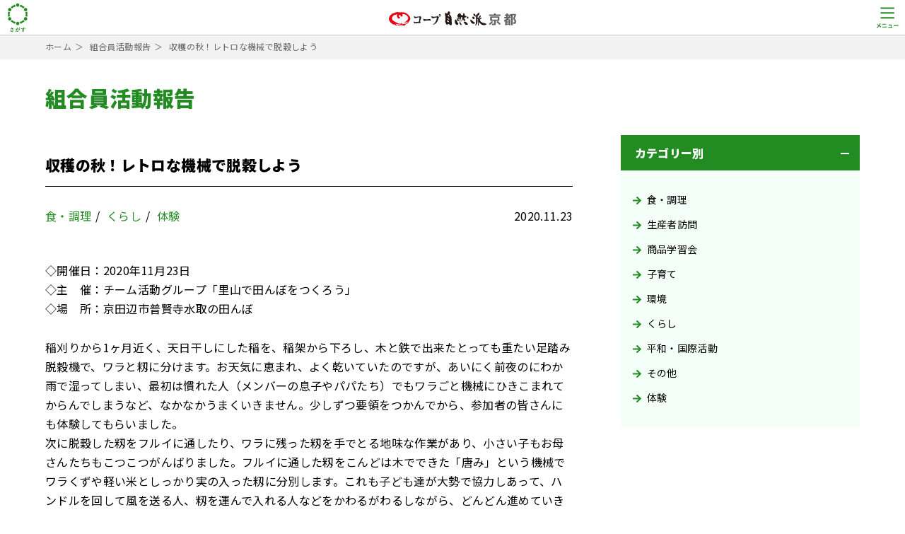

--- FILE ---
content_type: text/html; charset=UTF-8
request_url: https://www.kyoto.shizenha.net/report/2437/
body_size: 181670
content:
<!DOCTYPE html>
<html lang="ja">
<head>


<meta charset="utf-8">
<meta http-equiv="X-UA-Compatible" content="IE=edge">
<meta name="viewport" content="width=device-width,initial-scale=1">
<meta name="format-detection" content="email=no,telephone=no,address=no">

<meta name="keywords" content="コープ自然派,コープ,自然派,coop,生協,生産者,消費者, 顔の見える関係, こーぷ, ポイントサービス, レシピ, 宅配, たくはい, コウノトリ, こうのとり, 食品, ポスティ, POSTY, caocao +">
<meta name="description" content="コープ自然派京都は「国産・無添加・オーガニック」の安心・安全な商品にこだわる生協です。多彩なイベント情報やくらしに役立つ情報も随時更新しています。">

<meta name="thumbnail" content="https://www.kyoto.shizenha.net/wp-content/uploads/2021/07/526b0e7e1f8256f71306aaac83aeca22-1.jpg" />
<!-- OGP -->
<meta property="og:title" content="収穫の秋！レトロな機械で脱穀しよう｜組合員活動報告｜生活協同組合コープ自然派京都">
<meta property="og:type" content="article">
<meta property="og:description" content="コープ自然派京都は「国産・無添加・オーガニック」の安心・安全な商品にこだわる生協です。多彩なイベント情報やくらしに役立つ情報も随時更新しています。">
<meta property="og:site_name" content="生活協同組合コープ自然派京都">
<meta property="og:url" content="https://www.kyoto.shizenha.net/report/2437/">
<meta property="og:image" content="https://www.kyoto.shizenha.net/wp-content/themes/coopshizenha/img/ogp-kyoto.png">
<meta property="og:locale" content="ja_JP">
<meta name="twitter:card" content="summary_large_image">

<!-- favicon -->
<link rel="shortcut icon" href="https://www.kyoto.shizenha.net/favicon-kyoto.ico" />
<meta name="theme-color" content="#ed9200">

<!-- CSSです -->
<link rel="stylesheet" href="https://www.kyoto.shizenha.net/wp-content/themes/coopshizenha/style.css">
<link rel="stylesheet" href="https://www.kyoto.shizenha.net/wp-content/themes/coopshizenha/css/common.css">
<link rel="stylesheet" href="https://www.kyoto.shizenha.net/wp-content/themes/coopshizenha/css/reports.css"><link rel="stylesheet" href="https://www.kyoto.shizenha.net/wp-content/themes/coopshizenha/css/gutenberg-edit.css">
<style>
/*------------------------------------------------

		style

------------------------------------------------*/
body {
	color: #000;
}
a {
	color: #000;
}
a:focus,
a:hover,
button:focus,
button:hover {
	color: #000;
}

.has-text-color-color {
	color: #000;
}
.has-main-color-color {
	color: #228b22;
}
.has-accent-color-color {
	color: #ffcd0a;
}
.has-bg-color-color {
	color: #f5fffa;
}

/*------------------------------------------------

		common

------------------------------------------------*/
input[type=checkbox]:checked + span::before,
input[type=radio]:checked + span::before {
	border-color: #228b22;
}
input[type=checkbox]:checked + span::after,
input[type=radio]:checked + span::after {
	background: #ffcd0a;
	border-color: #ffcd0a;
}
.l_header .md_gnavi .md_inner {
	background: #228b22;
}
.l_sidenavi .md_side_text_list li.is_round_back {
	background-color: #f5fffa;
}
.l_sidenavi .md_side_text_list li a:hover {
	color: #228b22;
}
.l_sidenavi .md_btn_free_search a {
	border-color: #228b22;
	color: #228b22;
}
.md_free_search_modal .md_ttl {
	background: #228b22;
}
.md_free_search_modal form .md_input_wrap button {
	color: #228b22;
}
.l_sns_block .md_sns_block_inner {
	border-color: #000;
}
.l_sns_block .md_ttl::before,
.l_sns_block .md_ttl::after {
	background: #000;
}
.l_footer .md_footer_info dl dt {
	color: #228b22;
}
.l_footer .md_fnavi {
	background: #228b22;
}
.l_footer .md_copy {
	background: #228b22;
}
.md_section_side {
	background: #f5fffa;
}
.md_section_side_accordion > p {
	background: #228b22;
}
.md_section_side_accordion ul li a .is_icn {
	color: #228b22;
}
.md_section_side_accordion dl dt {
	border-left-color: #228b22;
}
.md_tag_date.is_list .md_tag_list li a {
	color: #228b22;
}
.md_newstag li a {
	color: #228b22;
}
.md_newstag li a:hover {
	border-bottom-color: #228b22;
}
.md_btn a {
	background: #228b22;
}
.md_btn a:hover {
	color: #fff;
}
.md_btn.is_accent a {
	background: #ffcd0a;
}
.l_pager .md_pager_numbers > li > a,
.l_pager .md_pager_numbers > li > span {
	color: #000;
}
.l_pager .md_pager_numbers .is_active span {
	background: #228b22;
}
.slick-dots li.slick-active {
	background: #228b22;
}
.is_thumNone li a {
	border-top-color: #228b22;
}
.md_pagetag_writer .md_text .md_name {
	color: #228b22;
}
.md_pagetag_list li .md_btn span {
	border-bottom-color: #228b22;
}
.md_pagetag_list li .md_btn i.is_icn {
	color: #228b22;
}
.md_news_block #md_tab_index li {
	border-color: #228b22;
	color: #228b22;
}
.md_news_block #md_tab_index li.is_active {
	background: #228b22;
	color: #fff;
}
.md_news_block .md_tab_content .is_comingsoon a {
	border-bottom-color: #000;
}
.md_news_block .md_tab_content .md_item li a {
	background: #228b22;
	border-color: #228b22;
}
.md_news_block .md_tab_content .md_item li a:hover {
	color: #228b22;
}
.md_news_block .md_tab_content .md_item > p a:hover {
	color: #228b22;
}
.md_news_block .md_tab_content #category_ul li a:hover {
	color: #228b22;
}
.md_news_block .md_tab_content #category_ul li a i {
	color: #228b22;
}
.md_recommend_block .md_reccommend_item a:hover h3 {
	color: #228b22;
}
.md_recommend_block .md_reccommend_item a h3 .is_icn {
	background: #228b22;
}
/* .md_event_list_item .md_status.is_before {
	background: #edbf39;
}
.md_event_list_item .md_status.is_active {
	background: #0d601c;
} */
.md_event_list_item h3 {
	color: #000;
}
.md_event_list_item .md_event_info dt {
	background-color: #f5fffa;
}
.md_report_list_item h3 {
	color: #000;
}
.md_pickup_block li a:hover .md_text p {
	color: #228b22;
}
.md_pickup_block li a .md_text p i.is_icn {
	color: #228b22;
}
.md_pickup_block li a:hover p time {
	color: #000;
}
@media (max-width: 1329px) {
	.l_header .md_header_inner p {
		color: #228b22;
	}
	.l_sidenavi .md_search_menu_close_btn {
		color: #228b22;
	}
	.l_sidenavi .md_search_menu_close_btn::before,
	.l_sidenavi .md_search_menu_close_btn::after {
		background: #228b22;
	}
	.l_sidenavi .md_btn_free_search.is_sp {
		background: #228b22;
	}
	.l_sidenavi .md_side_text_list li a:hover {
		color: #228b22;
	}
	.md_navi_close_btn i::before,
	.md_navi_close_btn i::after {
		background: #228b22;
	}
	.md_free_search_modal form {
		background: #f5fffa;
	}
}
.event_tab ul li a {
	border: 1px solid #228b22;
	color: #228b22;
}
.event_tab ul li.is_current a {
	background: #228b22;
}
.event_tab.is_top ul li.is_current a::before {
	border-color: #228b22 transparent transparent transparent;
}
.event_tab.is_bottom ul li.is_current a::before {
	border-color: transparent transparent #228b22 transparent;
}
/*------------------------------------------------

		ttl color

------------------------------------------------*/
.md_main_ttl h1,
.md_main_ttl .md_ttl {
	color: #228b22;
}
.md_content h2,
.md_content h3,
.md_content h4,
.md_content h5,
.md_content h6 {
	color: #228b22;
}
.md_content h2.is_ttl_border,
.md_content h3.is_ttl_border,
.md_content h4.is_ttl_border,
.md_content h5.is_ttl_border,
.md_content h6.is_ttl_border,
.is_ttl_border {
	border-bottom-color: #000;
	color: #000;
}
.md_content h2.is-style-ttl-border,
.md_content h3.is-style-ttl-border,
.md_content h4.is-style-ttl-border,
.md_content h5.is-style-ttl-border,
.md_content h6.is-style-ttl-border,
.is-style-ttl-border {
	border-bottom-color: #000;
	color: #000;
}
.md_content h2.is-style-ttl-color-border,
.md_content h3.is-style-ttl-color-border,
.md_content h4.is-style-ttl-color-border,
.md_content h5.is-style-ttl-color-border,
.md_content h6.is-style-ttl-color-border,
.is-style-ttl-color-border {
	border-bottom-color: #228b22;
	color: #228b22;
}
.md_content h2.is-style-ttl-bg-color,
.md_content h3.is-style-ttl-bg-color,
.md_content h4.is-style-ttl-bg-color,
.md_content h5.is-style-ttl-bg-color,
.md_content h6.is-style-ttl-bg-color,
.is-style-ttl-bg-color {
	background-color: #f5fffa;
	color: #000;
}

/*------------------------------------------------

		events

------------------------------------------------*/
.is_event_ttl {
	border-bottom-color: #228b22;
}
.md_date_venue dl dt i {
	color: #228b22;
}
.md_eventstag li a {
	color: #228b22;
}
.md_section_contact {
	background: #f5fffa;
}
.md_section_side .md_event_entry {
	background: #f5fffa;
}
.md_section_side .md_section_side_accordion {
	background: #f5fffa;
}
.md_section_side .md_event_entry dl dt {
	border-left-color: #228b22;
}

/*------------------------------------------------

		gutenberg-edit

------------------------------------------------*/
.md_content .md_event_list_item h2,
.md_content .md_event_list_item h3,
.md_content .md_event_list_item h4,
.md_content .md_event_list_item h5,
.md_content .md_event_list_item h6 {
	color: #000;
}
.md_content > p a:not([class]) {
	border-bottom-color: #228b22;
}
.md_content > ul:not([class]) li::before {
	background: #228b22;
}
.md_content > ol:not([class]) li::before {
	background: #228b22;
}
.wp-block-file a:not(:last-of-type) {
	color: #228b22;
}
.wp-block-file .wp-block-file__button {
	background: #228b22;
}
.wp-block-file a:not(:last-of-type):active,
.wp-block-file a:not(:last-of-type):focus,
.wp-block-file a:not(:last-of-type):hover,
.wp-block-file a:not(:last-of-type):visited {
	color: #228b22;
}
.wp-block-cover {
	background-color: #f5fffa;
}
.wp-block-cover .wp-block-cover__inner-container h1,
.wp-block-cover .wp-block-cover__inner-container h2,
.wp-block-cover .wp-block-cover__inner-container h3,
.wp-block-cover .wp-block-cover__inner-container h4 {
	color: #228b22;
}
.wp-block-cover .wp-block-cover__inner-container h1.is_ttl_border,
.wp-block-cover .wp-block-cover__inner-container h2.is_ttl_border,
.wp-block-cover .wp-block-cover__inner-container h3.is_ttl_border,
.wp-block-cover .wp-block-cover__inner-container h4.is_ttl_border {
	border-bottom-color: #228b22;
}
.md_text_list .md_text_list_item .md_ttl i {
	color: #228b22;
}
.md_photo_list.is_round .md_photo_list_item .md_ttl i,
.md_photo_list.is_panel .md_photo_list_item .md_btn i,
.md_photo_list.is_number .md_photo_list_item .md_ttl i {
	color: #228b22;
}
.md_photo_list.is_panel .md_photo_list_item .md_btn {
	border-bottom-color: #228b22;
}
.md_photo_list.is_panel .md_photo_list_item .md_btn i.is_icn {
	color: #228b22;
}
.md_table_of_content_list {
	background: #f5fffa;
}
.md_table_of_content_list .md_ttl {
	color: #228b22;
}
.md_table_of_content_list .md_list li a:hover {
	color: #228b22;
}
.md_table_of_content_list .md_list li a .is_icn {
	color: #228b22;
}
.md_table_of_content_list .md_list ul ul li a {
	color: #000;
}
.md_table_of_content_list .md_list ul ul li a .is_icn {
	color: #000;
}

/*------------------------------------------------

		news

------------------------------------------------*/
.md_news_list .md_item li a {
	background: #228b22;
	border: 1px solid #228b22;
}
.md_news_list .md_item li a:hover {
	color: #228b22;
}
.md_news_list .md_item > p a:hover {
	color: #228b22;
}
.md_news_list .md_item.is_all > p a {
	color: #228b22;
}
.md_news_list .md_item.is_all > p a:hover {
	color: #000;
}

/*------------------------------------------------

		reports

------------------------------------------------*/
.md_reportstag li a {
	color: #228b22;
}
.md_reportstag li a:hover {
	border-bottom: 1px solid #228b22;
}

/*------------------------------------------------

		index

------------------------------------------------*/
.md_ttl_index {
	color: #000;
}
.md_ttl_index span {
	border-left-color: #000;
}
.md_index_content.is_bg {
	background: #f5fffa;
}

/*------------------------------------------------

		sitemap

------------------------------------------------*/
.md_sitemap_ttl a {
	color: #228b22;
}
.is_sitemap .wp-block-tag-cloud a::before,
.is_sitemap li a::before {
	background: #228b22;
}
.is_sitemap li {
	padding-left: 0 !important;
}
.is_sitemap li::before {
	content: none !important;
}

/*------------------------------------------------

		event search

------------------------------------------------*/
.md_content .md_ttl_event_search {
	color: #000;
}
.md_event_search .md_free_search_btn {
	background: #228b22;
	border-color: #228b22;
}
.md_event_search .md_free_search_btn:hover {
	color: #228b22;
}

.wp-block-button__link {
	background: #228b22 !important;
	border-color: #228b22 !important;
}
.wp-gs .wp-block-button__link:not(.has-background) {
	background: #228b22;
}
.is-style-outline {
	color: #228b22;
}
.is-style-outline .wp-block-button__link {
	border-color: #228b22;
	color: #228b22;
	background-color: transparent !important;
}</style>



	


<!-- picture -->
<script src="https://www.kyoto.shizenha.net/wp-content/themes/coopshizenha/js/picturefill.min.js"></script>

<!-- GTM -->
<script>(function(w,d,s,l,i){w[l]=w[l]||[];w[l].push({'gtm.start':
new Date().getTime(),event:'gtm.js'});var f=d.getElementsByTagName(s)[0],
j=d.createElement(s),dl=l!='dataLayer'?'&l='+l:'';j.async=true;j.src=
'https://www.googletagmanager.com/gtm.js?id='+i+dl;f.parentNode.insertBefore(j,f);
})(window,document,'script','dataLayer','GTM-53JP6QB');</script>


<title>収穫の秋！レトロな機械で脱穀しよう｜組合員活動報告 ｜ 生活協同組合コープ自然派京都</title>
<meta name='robots' content='max-image-preview:large' />
	<style>img:is([sizes="auto" i], [sizes^="auto," i]) { contain-intrinsic-size: 3000px 1500px }</style>
	<link rel='stylesheet' id='sbi_styles-css' href='https://www.kyoto.shizenha.net/wp-content/plugins/instagram-feed/css/sbi-styles.min.css?ver=6.2.4' type='text/css' media='all' />
<style id='safe-svg-svg-icon-style-inline-css' type='text/css'>
.safe-svg-cover{text-align:center}.safe-svg-cover .safe-svg-inside{display:inline-block;max-width:100%}.safe-svg-cover svg{height:100%;max-height:100%;max-width:100%;width:100%}

</style>
<link rel="canonical" href="https://www.kyoto.shizenha.net/report/2437/" />
</head>

<body class="is_kyoto">

<!-- gtm -->
<noscript><iframe src="https://www.googletagmanager.com/ns.html?id=GTM-53JP6QB" height="0" width="0" style="display:none;visibility:hidden"></iframe></noscript>
<header class="l_header" role="banner">

	<div class="md_header_inner">
		<p class="md_search_menu_btn"><svg xmlns="http://www.w3.org/2000/svg" viewBox="0 0 500 500"><path fill="currentColor" d="M214.762,66.353a137.6,137.6,0,0,0-24.927,9.083,13.2,13.2,0,0,0-7.244,9.535,13.038,13.038,0,0,0-11.819,1.551,138.421,138.421,0,0,0-20.257,17.167,34.366,34.366,0,0,1,4.236,2.087,34.891,34.891,0,0,1,14.56,16.638A111.548,111.548,0,0,1,185.7,108.379a13.235,13.235,0,0,0,5.492-8.52,12.925,12.925,0,0,0,4.316.825,13.084,13.084,0,0,0,5.66-1.293,111.118,111.118,0,0,1,20.134-7.343A34.637,34.637,0,0,1,214.762,66.353Zm83.115,33.038a13.087,13.087,0,0,0,5.66,1.293,12.937,12.937,0,0,0,4.313-.825,13.246,13.246,0,0,0,5.489,8.52,111.976,111.976,0,0,1,16.343,13.985,35.048,35.048,0,0,1,14.612-16.588,34.309,34.309,0,0,1,4.237-2.087,138.418,138.418,0,0,0-20.255-17.167,13.037,13.037,0,0,0-11.819-1.556,13.2,13.2,0,0,0-7.244-9.529,137.6,137.6,0,0,0-24.927-9.083,34.637,34.637,0,0,1-6.543,25.694A111.146,111.146,0,0,1,297.877,99.391Zm-48.353-52.28A23.917,23.917,0,0,0,234.4,89.477a23.188,23.188,0,0,0,30.244,0A23.981,23.981,0,0,0,249.524,47.111ZM119.573,152.4A23.69,23.69,0,0,0,160.58,132.49c-0.128-.769-0.177-1.539-0.38-2.3a23.617,23.617,0,0,0-18.021-17.2,23.271,23.271,0,0,0-4.964-.58A23.888,23.888,0,0,0,119.573,152.4Zm-3.843,86.662a35.477,35.477,0,0,1,3.905-2.682,34.87,34.87,0,0,1,17.528-4.744,34.286,34.286,0,0,1,3.934.266,112.815,112.815,0,0,1-3.746-21.21,13.256,13.256,0,0,0-4.542-9.017,13.21,13.21,0,0,0,4.542-8.971,112.887,112.887,0,0,1,3.749-21.211,34.338,34.338,0,0,1-3.937.267,34.944,34.944,0,0,1-17.528-4.739,36.453,36.453,0,0,1-3.877-2.788,139.677,139.677,0,0,0-4.677,26.385,13.254,13.254,0,0,0,4.577,11.079,13.262,13.262,0,0,0-4.574,11.08A139.65,139.65,0,0,0,115.73,239.058ZM160.572,270.9A23.631,23.631,0,0,0,145.4,244.534a23.073,23.073,0,0,0-25.821,6.479,23.908,23.908,0,0,0,17.639,39.969,23.191,23.191,0,0,0,4.959-.58A23.382,23.382,0,0,0,160.572,270.9Zm40.6,33.1a13.058,13.058,0,0,0-10-.541,13.217,13.217,0,0,0-5.467-8.442,111.647,111.647,0,0,1-16.342-13.984,35.071,35.071,0,0,1-14.61,16.588,35.808,35.808,0,0,1-4.239,2.086,138.439,138.439,0,0,0,20.256,17.168,12.52,12.52,0,0,0,11.809,1.5,13.194,13.194,0,0,0,7.252,9.574,137.429,137.429,0,0,0,24.933,9.1,34.723,34.723,0,0,1,6.521-25.7A111.03,111.03,0,0,1,201.171,304Zm48.358,52.286a23.913,23.913,0,0,0,15.117-42.36,23.21,23.21,0,0,0-30.255-.006c-0.57.474-1.182,0.886-1.714,1.422a24.084,24.084,0,0,0,16.841,40.944m80.164-75.253a111.4,111.4,0,0,1-16.34,13.979,13.241,13.241,0,0,0-5.472,8.453,13.1,13.1,0,0,0-10,.541,111.291,111.291,0,0,1-20.131,7.343,34.639,34.639,0,0,1,6.543,25.695,137.4,137.4,0,0,0,24.925-9.084,13.2,13.2,0,0,0,7.257-9.585,12.528,12.528,0,0,0,11.805-1.494,138.406,138.406,0,0,0,20.26-17.174A34.908,34.908,0,0,1,329.682,281.029ZM379.474,251a24.092,24.092,0,0,0-5.709-4.784,23.947,23.947,0,1,0-16.9,44.185,23.209,23.209,0,0,0,4.965.58A23.88,23.88,0,0,0,379.474,251Zm8.491-60.382a139.35,139.35,0,0,0-4.68-26.39,36.112,36.112,0,0,1-3.874,2.788,34.939,34.939,0,0,1-17.526,4.739,34.112,34.112,0,0,1-3.937-.262,112.977,112.977,0,0,1,3.749,21.211,13.231,13.231,0,0,0,4.531,8.966,13.3,13.3,0,0,0-4.531,9.017,113.223,113.223,0,0,1-3.749,21.21,34.338,34.338,0,0,1,3.937-.266,32.152,32.152,0,0,1,21.4,7.532,139.926,139.926,0,0,0,4.68-26.391,13.243,13.243,0,0,0-4.572-11.074A13.252,13.252,0,0,0,387.965,190.619ZM338.471,132.49a23.624,23.624,0,0,0,15.171,26.364A24.028,24.028,0,0,0,384.869,142.6a23.977,23.977,0,0,0-23.038-30.2,23.555,23.555,0,0,0-4.965.58A23.41,23.41,0,0,0,338.471,132.49Zm-175.526,262.5a25.015,25.015,0,0,0-3.778-6.163,59.134,59.134,0,0,1,9-1.218c1.963,0,2.568.533,2.568,1.6a10.066,10.066,0,0,0,.077,2.13,32.655,32.655,0,0,0,1.207,3.8c0.907,2.283,1.59,4.109,2.571,6.165a115.775,115.775,0,0,0,15.795-4.718c0.757-.38.982-0.3,1.436,0.532a33.246,33.246,0,0,1,1.893,5.86,0.892,0.892,0,0,1-.606,1.292,120.2,120.2,0,0,1-15.042,4.416,86.694,86.694,0,0,0,11.563,16.055,20.881,20.881,0,0,0,1.967,1.674,1.466,1.466,0,0,1,.756.99,2.42,2.42,0,0,1-.454,1.292,30.447,30.447,0,0,1-2.948,4.947c-0.6.837-.981,1.142-1.513,1.142a1.947,1.947,0,0,1-1.206-.609,25.147,25.147,0,0,0-3.1-1.979,34.387,34.387,0,0,0-16.024-3.88c-7.859,0-12.622,2.359-12.622,7.153,0,5.706,6.877,8.065,18.743,8.065a74.47,74.47,0,0,0,12.094-1.064,46.928,46.928,0,0,1-1.586,8.141,1.359,1.359,0,0,1-1.439,1.066,66.793,66.793,0,0,1-8.386.533c-17.839,0-27.436-5.707-27.436-15.753,0-8.674,7.405-14.762,19.876-14.762a38.35,38.35,0,0,1,13.452,2.054,48.9,48.9,0,0,1-9.748-13.468c-4.763.838-9.146,1.445-14.589,1.9-2.04.152-5.515,0.381-7.4,0.381-0.679,0-.982-0.457-1.211-1.369a59.67,59.67,0,0,1-1.737-6.851,92.882,92.882,0,0,0,9.449-.076A102.812,102.812,0,0,0,166.5,402.83C165.214,400.091,164.155,397.884,162.945,394.992Zm75.034,2.054a52.186,52.186,0,0,0,.757-8.445,55.066,55.066,0,0,1,9.069,2.511,1.54,1.54,0,0,1,.679,2.664,9.663,9.663,0,0,0-1.513,2.891c-0.981,3.119-1.738,5.935-2.719,9.131a57.444,57.444,0,0,1,6.047-.3c7.028,0,10.806,4.946,10.806,14.687,0,8.218-1.512,18.338-4.08,23.817-2.192,4.87-5.819,7.153-10.2,7.153-3.627,0-6.195-.381-7.859-1.14a2.032,2.032,0,0,1-1.361-2.131,21.836,21.836,0,0,0-1.436-7.078,20,20,0,0,0,8.693,1.98c2.494,0,3.627-.914,4.837-4.035a59.161,59.161,0,0,0,2.948-18.947c0-5.327-.985-7-4.31-7a49.783,49.783,0,0,0-6.349.533c-4.989,14.611-9.294,25.111-15.19,35.765a1.238,1.238,0,0,1-1.967.685,34.381,34.381,0,0,1-5.213-3.349,1.573,1.573,0,0,1-.6-1.14,1.437,1.437,0,0,1,.3-0.838,161.021,161.021,0,0,0,13.833-29.83c-2.949.457-5.369,0.914-7.409,1.3a22.125,22.125,0,0,0-4.155,1.216,1.653,1.653,0,0,1-2.42-.988,69.979,69.979,0,0,1-2.343-7.838c3.325,0,6.652-.229,9.977-0.533,3.173-.305,5.969-0.686,8.918-1.143C236.921,402.3,237.448,399.634,237.979,397.046Zm29.93,5.1a1.052,1.052,0,0,1,1.435.381,50.939,50.939,0,0,1,12.545,18.492,1.091,1.091,0,0,1-.3,1.521,30.667,30.667,0,0,1-5.667,3.8c-0.756.381-1.513,0.305-1.738-.607-3.025-7.991-6.954-14.534-12.4-19.709A63.469,63.469,0,0,1,267.909,402.145Zm2.041-10.652a0.77,0.77,0,0,1,1.132.152,34.993,34.993,0,0,1,7.18,8.141,0.771,0.771,0,0,1-.229,1.219l-3.173,2.359a0.786,0.786,0,0,1-1.284-.229,37.669,37.669,0,0,0-7.633-8.826Zm6.725-4.946a0.767,0.767,0,0,1,1.133.152,31.734,31.734,0,0,1,7.18,7.836,0.886,0.886,0,0,1-.225,1.371l-3.025,2.359a0.772,0.772,0,0,1-1.284-.229,36,36,0,0,0-7.557-8.75Zm51.525,6.467a24.468,24.468,0,0,0-.9-5.556,76.331,76.331,0,0,1,8.84,1.067c1.285,0.228,2.115.761,2.115,1.445a3.223,3.223,0,0,1-.679,1.751,8.058,8.058,0,0,0-.606,2.207c-0.073.988-.073,1.978-0.151,4.87,8.165-.305,15.947-0.381,23.2-0.381,0.907,0,1.059.152,1.133,1.141,0.077,1.9.077,3.882,0,5.784,0,0.837-.377,1.066-1.284.99-7.859-.229-15.19-0.229-23.053-0.153,0,4.642,0,9.512.078,14.154a23.847,23.847,0,0,1,1.132,7.534c0,8.826-3.552,18.033-13.451,24.579a7.193,7.193,0,0,1-2.949,1.445,4.275,4.275,0,0,1-2.265-1.141,16.778,16.778,0,0,0-5.744-3.044c8.843-3.958,14.134-10.35,15.492-16.741-1.509,2.207-4.609,3.042-7.1,3.042-5.97,0-10.509-4.336-10.509-11.642a11.049,11.049,0,0,1,11.416-11.413c2.265,0,4.535.456,5.741,1.521,0-2.664-.078-5.251-0.078-7.762-9.519.533-20.174,1.446-26.147,2.282-1.661.229-2.871,0.914-3.55,0.914a1.181,1.181,0,0,1-1.287-1.064,53.745,53.745,0,0,1-1.889-7.686c2.8,0.305,5.217,0,9.22-.305,4.612-.381,14.36-0.99,23.429-1.523C328.278,396.97,328.278,395.068,328.2,393.014Zm-9.67,30.818c0,3.349,2.114,5.175,4.837,5.175a4.871,4.871,0,0,0,5.136-5.251c0-3.119-1.963-4.87-4.988-4.87A4.822,4.822,0,0,0,318.53,423.832Z" transform="translate(0.468 -0.516)"></svg></p>
		<h1><a href="https://www.kyoto.shizenha.net">
			<picture>
				<source media="(max-width: 1329px)" srcset="https://www.kyoto.shizenha.net/wp-content/themes/coopshizenha/img/logo-kyoto_sp.svg">
				<source srcset="https://www.kyoto.shizenha.net/wp-content/themes/coopshizenha/img/logo-kyoto_pc.svg">
				<img src="https://www.kyoto.shizenha.net/wp-content/themes/coopshizenha/img/logo-kyoto_sp.svg" alt="" decoding="async" loading="lazy">
			</picture>
		</a></h1>
		<p class="md_gnavi_btn"><svg xmlns="http://www.w3.org/2000/svg" viewBox="0 0 500 500"><path fill="currentColor" d="M154.453,242.669H347.376v19.745H154.453V242.669Zm0-69.108H347.376v19.745H154.453V173.561Zm0-69.109H347.376V124.2H154.453V104.452Zm2.031,228.058c-1.015,1.974-3.046,4.936-3.046,6.911-2.031,5.923-6.092,13.821-11.169,21.719,7.107,5.924,14.215,11.848,19.292,17.771l-8.123,8.885a153.247,153.247,0,0,0-18.277-17.77A114.082,114.082,0,0,1,104.7,394.707l-9.138-7.9q19.8-8.885,30.461-23.694c-6.092-3.949-13.2-9.873-21.323-14.809l7.108-7.9L133.13,354.23a79.767,79.767,0,0,0,9.139-18.758,17.931,17.931,0,0,0,2.03-6.911Zm20.308,43.439c3.046,0,7.107.988,10.154,0.988h46.707a28.856,28.856,0,0,0,9.139-.988V387.8h-66V375.949Zm6.092-38.5h51.785v10.86H182.884v-10.86Zm129.969,44.427h8.123v9.872H262.084v-9.872h34.523c1.015-6.911,3.046-17.771,3.046-22.707H269.192v-10.86h28.43c2.031,0,5.077,0,6.093-.987l8.123,3.949a9.763,9.763,0,0,1-1.016,2.962c-1.015,4.936-3.046,17.77-4.061,25.668h6.092v1.975Zm26.4-27.643h66v12.834h-66V354.23Z"></svg></p>
	</div>

		<div class="md_gnavi">
		<div class="md_inner">
			<p class="md_gnavi_close_btn">メニュー</p>
			<ul>
								<li>
					<a href="https://www.shizenha.ne.jp/welcome/?utm_source=google&utm_medium=HP&utm_campaign=for+visitor&utm_id=87&utm_term=kyoto&utm_content=exception" rel="noopener" target="_blank">
						初めての方						<i class="is_icn"><svg xmlns="http://www.w3.org/2000/svg" viewBox="0 0 448 512"><path fill="currentColor" d="M190.5 66.9l22.2-22.2c9.4-9.4 24.6-9.4 33.9 0L441 239c9.4 9.4 9.4 24.6 0 33.9L246.6 467.3c-9.4 9.4-24.6 9.4-33.9 0l-22.2-22.2c-9.5-9.5-9.3-25 .4-34.3L311.4 296H24c-13.3 0-24-10.7-24-24v-32c0-13.3 10.7-24 24-24h287.4L190.9 101.2c-9.8-9.3-10-24.8-.4-34.3z"></path></svg></i>
					</a>
				</li>
								<li>
					<a href="https://www.shizenha.ne.jp/entry/?utm_source=google&utm_medium=HP&utm_campaign=request_application&utm_id=86&utm_term=kyoto&utm_content=exception" rel="noopener" target="_blank">
						資料請求・加入申し込み						<i class="is_icn"><svg xmlns="http://www.w3.org/2000/svg" viewBox="0 0 448 512"><path fill="currentColor" d="M190.5 66.9l22.2-22.2c9.4-9.4 24.6-9.4 33.9 0L441 239c9.4 9.4 9.4 24.6 0 33.9L246.6 467.3c-9.4 9.4-24.6 9.4-33.9 0l-22.2-22.2c-9.5-9.5-9.3-25 .4-34.3L311.4 296H24c-13.3 0-24-10.7-24-24v-32c0-13.3 10.7-24 24-24h287.4L190.9 101.2c-9.8-9.3-10-24.8-.4-34.3z"></path></svg></i>
					</a>
				</li>
								<li>
					<a href="https://www.kyoto.shizenha.net/trial_kyoto/">
						おためし・体験						<i class="is_icn"><svg xmlns="http://www.w3.org/2000/svg" viewBox="0 0 448 512"><path fill="currentColor" d="M190.5 66.9l22.2-22.2c9.4-9.4 24.6-9.4 33.9 0L441 239c9.4 9.4 9.4 24.6 0 33.9L246.6 467.3c-9.4 9.4-24.6 9.4-33.9 0l-22.2-22.2c-9.5-9.5-9.3-25 .4-34.3L311.4 296H24c-13.3 0-24-10.7-24-24v-32c0-13.3 10.7-24 24-24h287.4L190.9 101.2c-9.8-9.3-10-24.8-.4-34.3z"></path></svg></i>
					</a>
				</li>
								<li>
					<a href="https://www.shizenha.ne.jp/kosodate/?utm_source=google&utm_medium=HP&utm_campaign=baby_support&utm_id=88&utm_term=kyoto&utm_content=exception" rel="noopener" target="_blank">
						子育て応援						<i class="is_icn"><svg xmlns="http://www.w3.org/2000/svg" viewBox="0 0 448 512"><path fill="currentColor" d="M190.5 66.9l22.2-22.2c9.4-9.4 24.6-9.4 33.9 0L441 239c9.4 9.4 9.4 24.6 0 33.9L246.6 467.3c-9.4 9.4-24.6 9.4-33.9 0l-22.2-22.2c-9.5-9.5-9.3-25 .4-34.3L311.4 296H24c-13.3 0-24-10.7-24-24v-32c0-13.3 10.7-24 24-24h287.4L190.9 101.2c-9.8-9.3-10-24.8-.4-34.3z"></path></svg></i>
					</a>
				</li>
								<li>
					<a href="https://www.kyoto.shizenha.net/miyako_tsushin/">
						おこしやす京通信						<i class="is_icn"><svg xmlns="http://www.w3.org/2000/svg" viewBox="0 0 448 512"><path fill="currentColor" d="M190.5 66.9l22.2-22.2c9.4-9.4 24.6-9.4 33.9 0L441 239c9.4 9.4 9.4 24.6 0 33.9L246.6 467.3c-9.4 9.4-24.6 9.4-33.9 0l-22.2-22.2c-9.5-9.5-9.3-25 .4-34.3L311.4 296H24c-13.3 0-24-10.7-24-24v-32c0-13.3 10.7-24 24-24h287.4L190.9 101.2c-9.8-9.3-10-24.8-.4-34.3z"></path></svg></i>
					</a>
				</li>
								<li>
					<a href="https://www.kyoto.shizenha.net/about-2/">
						コープ自然派京都とは						<i class="is_icn"><svg xmlns="http://www.w3.org/2000/svg" viewBox="0 0 448 512"><path fill="currentColor" d="M190.5 66.9l22.2-22.2c9.4-9.4 24.6-9.4 33.9 0L441 239c9.4 9.4 9.4 24.6 0 33.9L246.6 467.3c-9.4 9.4-24.6 9.4-33.9 0l-22.2-22.2c-9.5-9.5-9.3-25 .4-34.3L311.4 296H24c-13.3 0-24-10.7-24-24v-32c0-13.3 10.7-24 24-24h287.4L190.9 101.2c-9.8-9.3-10-24.8-.4-34.3z"></path></svg></i>
					</a>
				</li>
							</ul>
			<p class="md_navi_close_btn"><span>閉じる</span><i></i></p>
		</div>
	</div>
	
		<div class="l_sidenavi">
		<div class="md_inner">
			<p class="md_search_menu_close_btn">さがす</p>

			<div class="md_scroll_area">
															<div class="md_side_icon_list is_col_2">
										<ul>
												<li>
							<a href="https://www.shizenha.net/member/" rel="noopener" target="_blank">
								<figure><img src="https://www.kyoto.shizenha.net/wp-content/uploads/2020/08/image1.jpeg" alt="" decoding="async" loading="lazy"></figure>
								<p>オンライン<br>注文</p>
							</a>
						</li>
												<li>
							<a href="https://www.kyoto.shizenha.net/syoukai/">
								<figure><img src="https://www.kyoto.shizenha.net/wp-content/uploads/2020/07/KUSV8676.png" alt="" decoding="async" loading="lazy"></figure>
								<p>お友だち<br>紹介</p>
							</a>
						</li>
												<li>
							<a href="https://www.kyoto.shizenha.net/event-calendar/">
								<figure><img src="https://www.kyoto.shizenha.net/wp-content/uploads/2022/02/1E5B3725-CAAB-4B03-95CA-E6AB5F894CB1.jpg" alt="" decoding="async" loading="lazy"></figure>
								<p>組合員活動<br>カレンダー</p>
							</a>
						</li>
												<li class="is_not_pc is_not_sp">
							<a href="https://www.kyoto.shizenha.net/kitchencar-schedule/">
								<figure><img src="https://www.kyoto.shizenha.net/wp-content/uploads/2022/02/65fa378a99f14d2eb943ac6aa3f87be6.png" alt="" decoding="async" loading="lazy"></figure>
								<p>キッチンカー<br>イベント出店</p>
							</a>
						</li>
												<li>
							<a href="https://www.kyoto.shizenha.net/627-2">
								<figure><img src="https://www.kyoto.shizenha.net/wp-content/uploads/2020/07/LTHI4655.png" alt="" decoding="async" loading="lazy"></figure>
								<p>私たちの<br>取り組み</p>
							</a>
						</li>
												<li>
							<a href="https://www.kyoto.shizenha.net/friendshop/">
								<figure><img src="https://www.kyoto.shizenha.net/wp-content/uploads/2021/07/aef0d8844a9d0a7af8c6a64f6eadeb27.png" alt="" decoding="async" loading="lazy"></figure>
								<p>フレンド<br>ショップ</p>
							</a>
						</li>
												<li>
							<a href="https://www.kyoto.shizenha.net/4212-2/">
								<figure><img src="https://www.kyoto.shizenha.net/wp-content/uploads/2022/08/d745a7a073618a611fc61970f1d0e2f5.png" alt="" decoding="async" loading="lazy"></figure>
								<p>ご意見<br>ご要望</p>
							</a>
						</li>
												<li class="is_not_pc is_not_sp">
							<a href="https://www.kyoto.shizenha.net/kumikatsu">
								<figure><img src="https://www.kyoto.shizenha.net/wp-content/uploads/2020/07/SRTO1706.png" alt="" decoding="async" loading="lazy"></figure>
								<p>活動レポート<br>メンバー募集</p>
							</a>
						</li>
												<li class="is_not_pc is_not_sp">
							<a href="https://www.kyoto.shizenha.net/our-products/">
								<figure><img src="https://www.kyoto.shizenha.net/wp-content/uploads/2020/08/image0.jpeg" alt="" decoding="async" loading="lazy"></figure>
								<p>商品・<br>レシピ</p>
							</a>
						</li>
												<li class="is_not_pc is_not_sp">
							<a href="https://www.kyoto.shizenha.net/movies_club">
								<figure><img src="https://www.kyoto.shizenha.net/wp-content/uploads/2022/02/menu-icon12.png" alt="" decoding="async" loading="lazy"></figure>
								<p>コープ自然派<br>movie's club</p>
							</a>
						</li>
												<li class="is_not_pc is_not_sp">
							<a href="https://www.kyoto.shizenha.net/campaign">
								<figure><img src="https://www.kyoto.shizenha.net/wp-content/uploads/2023/04/731c02478acf47ecc773ca17d12c077b.jpg" alt="" decoding="async" loading="lazy"></figure>
								<p>自然派<br>ニュース</p>
							</a>
						</li>
												<li></li>
						<li></li>
					</ul>
									</div>
				
				
				
				
				
				

							
				
				
				
														<div class="md_side_bnr">
						<a href="https://www.kyoto.shizenha.net/coopkyousai/">
							<img src="https://www.kyoto.shizenha.net/wp-content/uploads/2023/01/head_logo01.png" alt="" decoding="async" loading="lazy">
							<p style="text-align: center"></p>
						</a>
					</div>
				
				

							
				
				
				
				
														<div class="md_side_sns_link">
						<p class="md_ttl">SNS公式アカウント</p>
						<ul>
																			<li><a href="https://ja-jp.facebook.com/coop.shizenha.kyoto/" rel="noopener" target="_blank"><svg xmlns="http://www.w3.org/2000/svg" viewBox="0 0 500 500"><path fill="#0076fb" d="M448.4,251.7c0-109.6-88.8-198.4-198.4-198.4S51.6,142.1,51.6,251.7c0,99.024,72.552,181.1,167.4,196V309.052H168.6V251.7H219V207.988c0-49.72,29.6-77.184,74.936-77.184,21.712,0,44.416,3.872,44.416,3.872v48.8H313.328c-24.64,0-32.328,15.3-32.328,30.984V251.7h55.024l-8.8,57.352H281V447.7C375.848,432.8,448.4,350.724,448.4,251.7Z"></path></svg></a></li>
																									<li><a href="https://www.youtube.com/channel/UC7X7T-w5i4GB-Vp0D1bcxlw" rel="noopener" target="_blank"><svg xmlns="http://www.w3.org/2000/svg" viewBox="0 0 500 500"><path fill="#f00" d="M439.045,154.41A49.578,49.578,0,0,0,404.16,119.3C373.389,111,250,111,250,111s-123.389,0-154.16,8.3A49.579,49.579,0,0,0,60.955,154.41C52.71,185.381,52.71,250,52.71,250s0,64.619,8.245,95.59A49.579,49.579,0,0,0,95.84,380.7C126.611,389,250,389,250,389s123.389,0,154.16-8.3a49.578,49.578,0,0,0,34.885-35.111C447.29,314.619,447.29,250,447.29,250S447.29,185.381,439.045,154.41Zm-229.4,154.259V191.331L312.774,250Z"></path></svg></a></li>
																			<li><a href="https://www.instagram.com/coop.shizenha.kyoto/" rel="noopener" target="_blank"><svg xmlns="http://www.w3.org/2000/svg" xmlns:xlink="http://www.w3.org/1999/xlink" viewBox="0 0 1515.152 1515.152">
  <image id="Gradient" x="245.576" y="245.576" width="1024" height="1024" xlink:href="[data-uri]"/>
</svg></a></li>
																			<li><a href="https://page.line.me//062piynm?openQrModal=true" rel="noopener" target="_blank"><svg xmlns="http://www.w3.org/2000/svg" viewBox="0 0 500 500"><path fill="#1dcd00" d="M250,56.126c-112.307,0-203.751,74.273-203.751,165.552,0,81.775,72.456,150.3,170.4,163.3,23.861,5.127,21.112,13.879,15.741,46.014-0.875,5.127-4.123,20.132,17.614,11S367.3,372.85,410.152,323.585c29.482-32.511,43.6-65.4,43.6-101.907C453.751,130.4,362.306,56.126,250,56.126ZM178.044,270.318a3.948,3.948,0,0,1-4,4h-57.09a4.211,4.211,0,0,1-2.748-1.125,3.678,3.678,0,0,1-1.125-2.751v-88.9a3.948,3.948,0,0,1,4-4h14.241a3.948,3.948,0,0,1,4,4v70.522h38.851a4,4,0,0,1,3.873,4v14.255Zm34.479,0.125a3.948,3.948,0,0,1-4,4H194.284a3.948,3.948,0,0,1-4-4v-88.9a3.948,3.948,0,0,1,4-4h14.241a4.027,4.027,0,0,1,4,4v88.9Zm98.44,0a3.948,3.948,0,0,1-4,4H292.724a4.13,4.13,0,0,1-3.248-1.625L248.751,217.8v52.767a3.948,3.948,0,0,1-4,4H230.512a3.948,3.948,0,0,1-4-4v-88.9a3.948,3.948,0,0,1,4-4h14.116a3.767,3.767,0,0,1,3.248,1.75L288.6,234.432V181.665a3.948,3.948,0,0,1,4-4H306.84a3.952,3.952,0,0,1,4.123,3.876v88.9Zm78.952-74.649a3.949,3.949,0,0,1-4,4H347.066v15h38.851a3.949,3.949,0,0,1,4,4v14.379a3.948,3.948,0,0,1-4,4H347.066v15.005h38.851a3.949,3.949,0,0,1,4,4v14.255a3.948,3.948,0,0,1-4,4h-57.09a4.027,4.027,0,0,1-4-4v-88.9a4.027,4.027,0,0,1,4-4h57.09a4.2,4.2,0,0,1,4,4v14.254Z"></path></svg></a></li>
												</ul>
					</div>
									

						</div>

			<p class="md_navi_close_btn"><span>閉じる</span><i></i></p>
		</div>
	</div>
	
</header>

<div class="l_bread">
	<div class="md_bread_inner">
		<ol itemscope itemtype="http://schema.org/BreadcrumbList">
			<li itemprop="itemListElement" itemscope itemtype="http://schema.org/ListItem">
				<a itemprop="item" href="https://www.kyoto.shizenha.net">
					<span itemprop="name">ホーム</span>
				</a>
				<meta itemprop="position" content="1" />
			</li>
															<li itemprop="itemListElement" itemscope itemtype="http://schema.org/ListItem">
				<a itemprop="item" href="https://www.kyoto.shizenha.net/report/">
					<span itemprop="name">組合員活動報告</span>
				</a>
				<meta itemprop="position" content="2">
			</li>
												<li itemprop="itemListElement" itemscope itemtype="http://schema.org/ListItem">
				<a itemprop="item" href="https://www.kyoto.shizenha.net/report/2437/">
					<span itemprop="name">
											収穫の秋！レトロな機械で脱穀しよう										</span>
				</a>
								<meta itemprop="position" content="3">
							</li>
		</ol>
	</div>
</div>
<main class="l_main" role="main">
	<div class="md_main_ttl">
		<h2 class="md_ttl">組合員活動報告</h2>
	</div>

	<section class="l_section is_col_2 is_reserve is_sp_reserve">
		<div class="md_section_content_wrap is_right">
			<div class="md_section_side">
				<div class="md_section_side_accordion">
					<p class="is_btn"><span>カテゴリー別</span><i></i></p>
					<ul class="is_accordion_content">
										<li><a href="https://www.kyoto.shizenha.net/reports/genre/food-cooking/"><i class="is_icn"><svg xmlns="http://www.w3.org/2000/svg" viewBox="0 0 448 512"><path fill="currentColor" d="M190.5 66.9l22.2-22.2c9.4-9.4 24.6-9.4 33.9 0L441 239c9.4 9.4 9.4 24.6 0 33.9L246.6 467.3c-9.4 9.4-24.6 9.4-33.9 0l-22.2-22.2c-9.5-9.5-9.3-25 .4-34.3L311.4 296H24c-13.3 0-24-10.7-24-24v-32c0-13.3 10.7-24 24-24h287.4L190.9 101.2c-9.8-9.3-10-24.8-.4-34.3z"></path></svg></i>食・調理</a></li>
										<li><a href="https://www.kyoto.shizenha.net/reports/genre/producter/"><i class="is_icn"><svg xmlns="http://www.w3.org/2000/svg" viewBox="0 0 448 512"><path fill="currentColor" d="M190.5 66.9l22.2-22.2c9.4-9.4 24.6-9.4 33.9 0L441 239c9.4 9.4 9.4 24.6 0 33.9L246.6 467.3c-9.4 9.4-24.6 9.4-33.9 0l-22.2-22.2c-9.5-9.5-9.3-25 .4-34.3L311.4 296H24c-13.3 0-24-10.7-24-24v-32c0-13.3 10.7-24 24-24h287.4L190.9 101.2c-9.8-9.3-10-24.8-.4-34.3z"></path></svg></i>生産者訪問</a></li>
										<li><a href="https://www.kyoto.shizenha.net/reports/genre/item/"><i class="is_icn"><svg xmlns="http://www.w3.org/2000/svg" viewBox="0 0 448 512"><path fill="currentColor" d="M190.5 66.9l22.2-22.2c9.4-9.4 24.6-9.4 33.9 0L441 239c9.4 9.4 9.4 24.6 0 33.9L246.6 467.3c-9.4 9.4-24.6 9.4-33.9 0l-22.2-22.2c-9.5-9.5-9.3-25 .4-34.3L311.4 296H24c-13.3 0-24-10.7-24-24v-32c0-13.3 10.7-24 24-24h287.4L190.9 101.2c-9.8-9.3-10-24.8-.4-34.3z"></path></svg></i>商品学習会</a></li>
										<li><a href="https://www.kyoto.shizenha.net/reports/genre/kosodate/"><i class="is_icn"><svg xmlns="http://www.w3.org/2000/svg" viewBox="0 0 448 512"><path fill="currentColor" d="M190.5 66.9l22.2-22.2c9.4-9.4 24.6-9.4 33.9 0L441 239c9.4 9.4 9.4 24.6 0 33.9L246.6 467.3c-9.4 9.4-24.6 9.4-33.9 0l-22.2-22.2c-9.5-9.5-9.3-25 .4-34.3L311.4 296H24c-13.3 0-24-10.7-24-24v-32c0-13.3 10.7-24 24-24h287.4L190.9 101.2c-9.8-9.3-10-24.8-.4-34.3z"></path></svg></i>子育て</a></li>
										<li><a href="https://www.kyoto.shizenha.net/reports/genre/environment/"><i class="is_icn"><svg xmlns="http://www.w3.org/2000/svg" viewBox="0 0 448 512"><path fill="currentColor" d="M190.5 66.9l22.2-22.2c9.4-9.4 24.6-9.4 33.9 0L441 239c9.4 9.4 9.4 24.6 0 33.9L246.6 467.3c-9.4 9.4-24.6 9.4-33.9 0l-22.2-22.2c-9.5-9.5-9.3-25 .4-34.3L311.4 296H24c-13.3 0-24-10.7-24-24v-32c0-13.3 10.7-24 24-24h287.4L190.9 101.2c-9.8-9.3-10-24.8-.4-34.3z"></path></svg></i>環境</a></li>
										<li><a href="https://www.kyoto.shizenha.net/reports/genre/life/"><i class="is_icn"><svg xmlns="http://www.w3.org/2000/svg" viewBox="0 0 448 512"><path fill="currentColor" d="M190.5 66.9l22.2-22.2c9.4-9.4 24.6-9.4 33.9 0L441 239c9.4 9.4 9.4 24.6 0 33.9L246.6 467.3c-9.4 9.4-24.6 9.4-33.9 0l-22.2-22.2c-9.5-9.5-9.3-25 .4-34.3L311.4 296H24c-13.3 0-24-10.7-24-24v-32c0-13.3 10.7-24 24-24h287.4L190.9 101.2c-9.8-9.3-10-24.8-.4-34.3z"></path></svg></i>くらし</a></li>
										<li><a href="https://www.kyoto.shizenha.net/reports/genre/peace/"><i class="is_icn"><svg xmlns="http://www.w3.org/2000/svg" viewBox="0 0 448 512"><path fill="currentColor" d="M190.5 66.9l22.2-22.2c9.4-9.4 24.6-9.4 33.9 0L441 239c9.4 9.4 9.4 24.6 0 33.9L246.6 467.3c-9.4 9.4-24.6 9.4-33.9 0l-22.2-22.2c-9.5-9.5-9.3-25 .4-34.3L311.4 296H24c-13.3 0-24-10.7-24-24v-32c0-13.3 10.7-24 24-24h287.4L190.9 101.2c-9.8-9.3-10-24.8-.4-34.3z"></path></svg></i>平和・国際活動</a></li>
										<li><a href="https://www.kyoto.shizenha.net/reports/genre/others/"><i class="is_icn"><svg xmlns="http://www.w3.org/2000/svg" viewBox="0 0 448 512"><path fill="currentColor" d="M190.5 66.9l22.2-22.2c9.4-9.4 24.6-9.4 33.9 0L441 239c9.4 9.4 9.4 24.6 0 33.9L246.6 467.3c-9.4 9.4-24.6 9.4-33.9 0l-22.2-22.2c-9.5-9.5-9.3-25 .4-34.3L311.4 296H24c-13.3 0-24-10.7-24-24v-32c0-13.3 10.7-24 24-24h287.4L190.9 101.2c-9.8-9.3-10-24.8-.4-34.3z"></path></svg></i>その他</a></li>
										<li><a href="https://www.kyoto.shizenha.net/reports/genre/experience/"><i class="is_icn"><svg xmlns="http://www.w3.org/2000/svg" viewBox="0 0 448 512"><path fill="currentColor" d="M190.5 66.9l22.2-22.2c9.4-9.4 24.6-9.4 33.9 0L441 239c9.4 9.4 9.4 24.6 0 33.9L246.6 467.3c-9.4 9.4-24.6 9.4-33.9 0l-22.2-22.2c-9.5-9.5-9.3-25 .4-34.3L311.4 296H24c-13.3 0-24-10.7-24-24v-32c0-13.3 10.7-24 24-24h287.4L190.9 101.2c-9.8-9.3-10-24.8-.4-34.3z"></path></svg></i>体験</a></li>
										</ul>
				</div>
			</div>
		</div>

		<div class="md_section_content_wrap is_left">
			<div class="md_content">
				<h2 class="is_ttl_border">収穫の秋！レトロな機械で脱穀しよう</h2>

				<div class="md_tag_date">
										<ul class="md_reportstag">
											<li><a href="https://www.kyoto.shizenha.net/reports/genre/food-cooking/">食・調理</a></li>
											<li><a href="https://www.kyoto.shizenha.net/reports/genre/life/">くらし</a></li>
											<li><a href="https://www.kyoto.shizenha.net/reports/genre/experience/">体験</a></li>
										</ul>
										<p class="md_date">2020.11.23</p>
				</div>

				
<p>◇開催日：2020年11月23日<br>◇主　催：チーム活動グループ「里山で田んぼをつくろう」<br>◇場　所：京田辺市普賢寺水取の田んぼ　</p>



<p>稲刈りから1ヶ月近く、天日干しにした稲を、稲架から下ろし、木と鉄で出来たとっても重たい足踏み脱穀機で、ワラと籾に分けます。お天気に恵まれ、よく乾いていたのですが、あいにく前夜のにわか雨で湿ってしまい、最初は慣れた人（メンバーの息子やパパたち）でもワラごと機械にひきこまれてからんでしまうなど、なかなかうまくいきません。少しずつ要領をつかんでから、参加者の皆さんにも体験してもらいました。<br>次に脱穀した籾をフルイに通したり、ワラに残った籾を手でとる地味な作業があり、小さい子もお母さんたちもこつこつがんばりました。フルイに通した籾をこんどは木でできた「唐み」という機械でワラくずや軽い米としっかり実の入った籾に分別します。これも子ども達が大勢で協力しあって、ハンドルを回して風を送る人、籾を運んで入れる人などをかわるがわるしながら、どんどん進めていきました。最後は機械もシートの上もきれいにそうじして片づけるところまでがんばって、予定よりずっと早く終了。ジュースを飲んで解散。次のおもちつきとワラ細工も楽しみです。</p>
			</div>
		</div>
	</section>

</main>

<section class="l_sns_block">
	<div class="md_sns_block_inner">
		<p class="md_ttl">このページをシェア！</p>
		<ul>
			<li><a href="http://www.facebook.com/share.php?u=https://www.kyoto.shizenha.net/report/2437/" rel="noopener" target="_blank"><svg xmlns="http://www.w3.org/2000/svg" viewBox="0 0 500 500"><path fill="#0076fb" d="M448.4,251.7c0-109.6-88.8-198.4-198.4-198.4S51.6,142.1,51.6,251.7c0,99.024,72.552,181.1,167.4,196V309.052H168.6V251.7H219V207.988c0-49.72,29.6-77.184,74.936-77.184,21.712,0,44.416,3.872,44.416,3.872v48.8H313.328c-24.64,0-32.328,15.3-32.328,30.984V251.7h55.024l-8.8,57.352H281V447.7C375.848,432.8,448.4,350.724,448.4,251.7Z"></path></svg></a></li>
			<li><a href="https://twitter.com/intent/tweet?url=https://www.kyoto.shizenha.net/report/2437/&text=収穫の秋！レトロな機械で脱穀しよう｜組合員活動報告｜生活協同組合コープ自然派京都" rel="noopener" target="_blank"><svg width="23px" height="23px" viewBox="0 0 1200 1227" fill="#000" xmlns="http://www.w3.org/2000/svg">
<path d="M714.163 519.284L1160.89 0H1055.03L667.137 450.887L357.328 0H0L468.492 681.821L0 1226.37H105.866L515.491 750.218L842.672 1226.37H1200L714.137 519.284H714.163ZM569.165 687.828L521.697 619.934L144.011 79.6944H306.615L611.412 515.685L658.88 583.579L1055.08 1150.3H892.476L569.165 687.854V687.828Z" fill="#000"/>
</svg>
</a></li>
			<li><a href="https://social-plugins.line.me/lineit/share?url=https://www.kyoto.shizenha.net/report/2437/" rel="noopener" target="_blank"><svg xmlns="http://www.w3.org/2000/svg" viewBox="0 0 500 500"><path fill="#1dcd00" d="M250,56.126c-112.307,0-203.751,74.273-203.751,165.552,0,81.775,72.456,150.3,170.4,163.3,23.861,5.127,21.112,13.879,15.741,46.014-0.875,5.127-4.123,20.132,17.614,11S367.3,372.85,410.152,323.585c29.482-32.511,43.6-65.4,43.6-101.907C453.751,130.4,362.306,56.126,250,56.126ZM178.044,270.318a3.948,3.948,0,0,1-4,4h-57.09a4.211,4.211,0,0,1-2.748-1.125,3.678,3.678,0,0,1-1.125-2.751v-88.9a3.948,3.948,0,0,1,4-4h14.241a3.948,3.948,0,0,1,4,4v70.522h38.851a4,4,0,0,1,3.873,4v14.255Zm34.479,0.125a3.948,3.948,0,0,1-4,4H194.284a3.948,3.948,0,0,1-4-4v-88.9a3.948,3.948,0,0,1,4-4h14.241a4.027,4.027,0,0,1,4,4v88.9Zm98.44,0a3.948,3.948,0,0,1-4,4H292.724a4.13,4.13,0,0,1-3.248-1.625L248.751,217.8v52.767a3.948,3.948,0,0,1-4,4H230.512a3.948,3.948,0,0,1-4-4v-88.9a3.948,3.948,0,0,1,4-4h14.116a3.767,3.767,0,0,1,3.248,1.75L288.6,234.432V181.665a3.948,3.948,0,0,1,4-4H306.84a3.952,3.952,0,0,1,4.123,3.876v88.9Zm78.952-74.649a3.949,3.949,0,0,1-4,4H347.066v15h38.851a3.949,3.949,0,0,1,4,4v14.379a3.948,3.948,0,0,1-4,4H347.066v15.005h38.851a3.949,3.949,0,0,1,4,4v14.255a3.948,3.948,0,0,1-4,4h-57.09a4.027,4.027,0,0,1-4-4v-88.9a4.027,4.027,0,0,1,4-4h57.09a4.2,4.2,0,0,1,4,4v14.254Z"></path></svg></a></li>
		</ul>
	</div>
</section>

<footer class="l_footer" role="contentinfo">
	<div class="md_footer_info">
		<p>私たちは、自然を守り 大切ないのちを育み 一人ひとりが響き合いながら 安心して暮らせる 社会を創ります</p>
		<dl>
			<dt>生活協同組合コープ自然派京都</dt>
			<dd>〒613-0022 京都府久世郡久御山町市田新珠城9</dd>
		</dl>
	</div>

		<div class="md_fnavi">
		<ul>
						<li>
				<a href="https://www.kyoto.shizenha.net/" rel="noopener" target="_blank">
					ＨＯＭＥ				</a>
			</li>
						<li>
				<a href="https://www.kyoto.shizenha.net/612/" rel="noopener" target="_blank">
					お問い合わせ				</a>
			</li>
						<li>
				<a href="https://www.shizenha.net/sitepolicy/" rel="noopener" target="_blank">
					サイトポリシー				</a>
			</li>
						<li>
				<a href="https://www.kyoto.shizenha.net/2301-2">
					宅配事業約款				</a>
			</li>
						<li>
				<a href="https://www.shizenha.net/privacypolicy/" rel="noopener" target="_blank">
					プライバシーポリシー				</a>
			</li>
						<li>
				<a href="https://shizenha-careers.jp/" rel="noopener" target="_blank">
					採用情報				</a>
			</li>
					</ul>
	</div>
	
	<p class="md_copy">Copyright &copy; 2020 コープ自然派・オレンジコープ事業連合 <br class="is_spv">All Rights Reserved.</p>
</footer>


<!-- Instagram Feed JS -->
<script type="text/javascript">
var sbiajaxurl = "https://www.kyoto.shizenha.net/wp-admin/admin-ajax.php";
</script>

<!-- webfont -->
<link href="https://fonts.googleapis.com/css2?family=Noto+Sans+JP:wght@300;400;500;700;900&display=swap" rel="stylesheet">

<!-- JS -->
<script src="https://ajax.googleapis.com/ajax/libs/jquery/3.4.1/jquery.min.js"></script>
<script src="https://cdnjs.cloudflare.com/ajax/libs/magnific-popup.js/1.1.0/jquery.magnific-popup.min.js" async defer></script>
<link rel="stylesheet" href="https://cdnjs.cloudflare.com/ajax/libs/magnific-popup.js/1.1.0/magnific-popup.min.css">
<script src="https://www.kyoto.shizenha.net/wp-content/themes/coopshizenha/js/common.js" async defer></script>










<!-- GA -->
<script type="text/javascript">
var gaJsHost = (("https:" == document.location.protocol) ? "https://ssl." : "http://www.");
document.write(unescape("%3Cscript src='" + gaJsHost + "google-analytics.com/ga.js' type='text/javascript'%3E%3C/script%3E"));
</script>
<script type="text/javascript">
try {
var pageTracker = _gat._getTracker("UA-8303505-1");
pageTracker._trackPageview();
} catch(err) {}
</script>

<!-- YTM -->
<script id="tagjs" type="text/javascript">
  (function () {
    var tagjs = document.createElement("script");
    var s = document.getElementsByTagName("script")[0];
    tagjs.async = true;
    tagjs.src = "//s.yjtag.jp/tag.js#site=YmaTt0B";
    s.parentNode.insertBefore(tagjs, s);
  }());
</script>
<noscript>
<iframe src="//b.yjtag.jp/iframe?c=YmaTt0B" width="1" height="1" frameborder="0" scrolling="no" marginheight="0" marginwidth="0"></iframe>
</noscript>

</body>
</html>


--- FILE ---
content_type: text/css
request_url: https://www.kyoto.shizenha.net/wp-content/themes/coopshizenha/style.css
body_size: 4532
content:
/*
Theme Name: coopshizenha
*/

@charset "utf-8";

body,
div,
ul,
ol,
li,
h1,
h2,
h3,
h4,
h5,
h6,
pre,
figure,
form,
fieldset,
input,
textarea,
p,
blockquote,
tbody,
th,
tr,
td,
dl,
dt,
dd {
	margin: 0;
	padding: 0;
}
* {
	box-sizing: border-box;
}
html {
	font-size: 10px;
}
body {
	background: #fff;
	color: #000;
	font-size: 1.4rem;
	letter-spacing: 0.025em;
	line-height: 1.7;
	font-family: "游ゴシック Medium", "Yu Gothic Medium", 游ゴシック, "Yu Gothic", 游ゴシック体, YuGothic, "Noto Sans JP", "ヒラギノ角ゴ Pro W3", "Hiragino Kaku Gothic Pro", "メイリオ", Meiryo, Osaka, sans-serif;
	font-weight: 400;
	-webkit-text-size-adjust: 100%;
	overflow-wrap:break-word;
	word-wrap:break-word;
}
body.is_fix_load {
	font-family: "游ゴシック Medium", "Yu Gothic Medium", 游ゴシック, "Yu Gothic", 游ゴシック体, YuGothic, "Noto Sans JP", "ヒラギノ角ゴ Pro W3", "Hiragino Kaku Gothic Pro", "メイリオ", Meiryo, Osaka, sans-serif;
}
body.is_komatushimayuuki,
body.is_komatushimayuuki.is_fix_load {
	font-family: 'メイリオ', 'Meiryo', "游ゴシック Medium", "Yu Gothic Medium", 游ゴシック, "Yu Gothic", 游ゴシック体, YuGothic, "Noto Sans JP", "ヒラギノ角ゴ Pro W3", "Hiragino Kaku Gothic Pro", "メイリオ", Meiryo, Osaka, sans-serif;
}
@media print {
	body {
		font-family: "游ゴシック Medium", "Yu Gothic Medium", 游ゴシック, "Yu Gothic", 游ゴシック体, YuGothic, "ヒラギノ角ゴ Pro W3", "Hiragino Kaku Gothic Pro", "メイリオ", Meiryo, Osaka, sans-serif !important;
	}
}
h1,
h2,
h3,
h4,
h5,
h6 {
	font-size: 100%;
	font-weight: 400;
}
em,
i {
	font-size: 100%;
	font-weight: 400;
	font-style: normal;
}
ul {
	list-style: none;
	-webkit-margin-before: 0em;
	-webkit-margin-after: 0em;
	-webkit-margin-start: 0px;
	-webkit-margin-end: 0px;
	-webkit-padding-start: 0px;
}
li {
	list-style: none;
}
table,
tbody,
tr,
th,
td {
	border-collapse: collapse;
}
fieldset,
img {
	border: 0 none;
	max-width: 100%;
	margin: 0;
	padding: 0;
	vertical-align: middle;
}
img[src$=".svg"] {
	max-width: 100%;
	height: auto;
	vertical-align: middle;
}
svg {
	vertical-align: top;
}
address,
caption,
cite,
code,
dfn,
em,
th,
var {
	font-style: normal;
	font-weight: 400;
}
main,
article,
aside,
figure,
footer,
header,
hgroup,
nav,
section {
	display: block;
}
caption,
th {
	text-align: left;
}
q:before,
q:after {
	content: "";
}
abbr,
acronym,
tbody,
tr {
	border: 0 none;
}
select option {
	padding: 0 0.5em;
}
form label {
	cursor: pointer;
}
button {
	padding: 0;
}
hr {
	clear: both;
	margin: 0;
	padding: 0;
	visibility: hidden;
}
.clear {
	clear: both;
}
.clearfix:after {
	clear: both;
	content: "";
	display: block;
}
a {
	color: #000;
	border: 0 none;
	outline: medium none;
	overflow: hidden;
	text-decoration: none;
	transition: all 0.5s cubic-bezier(0, 0, 0.25, 1) 0s;
}
a:focus,
a:hover,
button:focus,
button:hover {
	color: #000;
	outline: medium none;
	text-decoration: none;
}
input,
select,
button {
	background: transparent;
	border: 0;
	font-size: 1.6rem;
	vertical-align: middle;
	font-family: "游ゴシック Medium", "Yu Gothic Medium", 游ゴシック, "Yu Gothic", 游ゴシック体, YuGothic, "Noto Sans JP", "ヒラギノ角ゴ Pro W3", "Hiragino Kaku Gothic Pro", "メイリオ", Meiryo, Osaka, sans-serif;
	border-radius: 0;
}
.is_komatushimayuuki input,
.is_komatushimayuuki select,
.is_komatushimayuuki button {
	font-family: 'メイリオ', 'Meiryo', "游ゴシック Medium", "Yu Gothic Medium", 游ゴシック, "Yu Gothic", 游ゴシック体, YuGothic, "Noto Sans JP", "ヒラギノ角ゴ Pro W3", "Hiragino Kaku Gothic Pro", "メイリオ", Meiryo, Osaka, sans-serif;
}
input[type=submit] {
	-webkit-appearance: none;
}
textarea {
	font-size: 1.6rem;
	font-family: "游ゴシック Medium", "Yu Gothic Medium", 游ゴシック, "Yu Gothic", 游ゴシック体, YuGothic, "Noto Sans JP", "ヒラギノ角ゴ Pro W3", "Hiragino Kaku Gothic Pro", "メイリオ", Meiryo, Osaka, sans-serif;
	border-radius: 0;
	-webkit-appearance: none;
}
.is_komatushimayuuki textarea {
	font-family: 'メイリオ', 'Meiryo', "游ゴシック Medium", "Yu Gothic Medium", 游ゴシック, "Yu Gothic", 游ゴシック体, YuGothic, "Noto Sans JP", "ヒラギノ角ゴ Pro W3", "Hiragino Kaku Gothic Pro", "メイリオ", Meiryo, Osaka, sans-serif;
}
input[type="text"],
input[type="password"],
textarea,
select {
	box-shadow: none;
	outline: none;
}
*:focus {
	outline: none;
}

input[type="number"]::-webkit-outer-spin-button,
input[type="number"]::-webkit-inner-spin-button {
	-webkit-appearance: none;
	margin: 0;
}
input[type="number"] {
	-moz-appearance:textfield;
}
iframe {
	border: none;
}


--- FILE ---
content_type: text/css
request_url: https://www.kyoto.shizenha.net/wp-content/themes/coopshizenha/css/common.css
body_size: 52483
content:
@charset "utf-8";

/*------------------------------------------------

		common

------------------------------------------------*/
i.is_icn {
	display: block;
	width: 12px;
	height: 12px;
	margin: auto !important;
	position: absolute;
	top: 0;
	bottom: 0;
	right: 0;
	z-index: 1;
}
i.is_icn.is_not_pos {
	position: static;
}

input[type=checkbox],
input[type=radio] {
	display: none;
}
input[type=checkbox] + span,
input[type=radio] + span {
	align-items: center;
	display: inline-flex;
	justify-content: flex-start;
	position: relative;
}
input[type=checkbox] + span::before,
input[type=radio] + span::before {
	background: #fff;
	border: 1px solid #999;
	content: "";
	display: inline-block;
	width: 16px;
	height: 16px;
	margin-right: 7px;
}
input[type=checkbox]:checked + span::after,
input[type=radio]:checked + span::after {
	border: 1px solid #fff;
	content: "";
	display: inline-block;
	width: 10px;
	height: 10px;
	margin: 0 3px;
	margin-top: -6px;
	position: absolute;
	top: 50%;
	left: 0;
	z-index: 1;
}
input[type=radio] + span::before,
input[type=radio]:checked + span::after {
	border-radius: 50%;
}
input[type=checkbox]:checked + span::before,
input[type=radio]:checked + span::before {
	border: 1px solid #228b22;
}
input[type=checkbox]:checked + span::after,
input[type=radio]:checked + span::after {
	background: #ff6600;
	border: 1px solid #ff6600;
}
@media (min-width: 768px) {
	.is_spv {
		display: none;
	}
}
@media (max-width: 767px) {
	.is_pcv {
		display: none;
	}
}

/*------------------------------------------------

		header

------------------------------------------------*/
.l_header {
	position: relative;
}
.l_header .md_header_inner {
	width: 330px;
	position: fixed;
	padding-top: 40px;
	text-align: center;
	z-index: 1000;
}
.l_header .md_header_inner p {
	display: none;
}
.l_header.is_index .md_gnavi {
	width: auto;
	position: absolute;
	top: inherit;
	bottom: -80px;
	right: 55px;
}
.l_header .md_gnavi .md_inner {
	background: #228b22;
}
.l_header.is_index .md_gnavi .md_inner {
	border-radius: 5px;
}
.l_header .md_gnavi .md_gnavi_close_btn {
	display: none;
}
.l_header .md_gnavi ul {
	display: flex;
	flex-wrap: wrap;
	justify-content: flex-end;
	padding: 0 20px;
}
.l_header .md_gnavi ul li a {
	color: #fff;
	display: block;
	font-size: 1.3rem;
	font-weight: 700;
	padding: 11px 20px;
}
.l_header .md_gnavi ul li a:hover {
	opacity: 0.6;
}
.l_header .md_gnavi ul li a i {
	display: none;
}
.l_header .md_header_inner h1 a {
	display: block;
}
.is_hyogo .l_header .md_header_inner h1 a img {
	width: 180px;
}
.is_osaka .l_header .md_header_inner h1 a img {
	width: 200px;
	max-height: 80px;
}
.is_kyoto .l_header .md_header_inner h1 a img {
	width: 180px;
}
.is_nara .l_header .md_header_inner h1 a img {
	width: 180px;
}
.is_shikoku .l_header .md_header_inner h1 a img {
	width: 180px;
}
.is_komatushimayuuki .l_header .md_header_inner h1 a img {
	width: 220px;
}
.l_header .md_header_inner h1 a:hover {
	opacity: 0.6;
}
/* 高さ768px以下対応 */
@media (min-width: 1330px) and (max-height: 768px) {
	/* .l_header .md_header_inner {
		position: absolute;
	} */
}
@media (max-width: 1329px) {
	.l_header {
		width: 100%;
		height: 50px;
		position: fixed;
		top: 0;
		left: 0;
		z-index: 1000;
	}
	.l_header .md_header_inner {
		align-items: center;
		background: #fff;
		border-bottom: 1px solid #ccc;
		display: flex;
		flex-wrap: wrap;
		justify-content: space-between;
		width: 100%;
		height: 50px;
		padding-top: 0;
		position: static;
	}
	.l_header .md_header_inner p {
		cursor: pointer;
		color: #228b22;
		display: block;
		width: 50px;
		height: 50px;
	}
	.is_hyogo .l_header .md_header_inner h1 a img {
		width: 200px;
	}
	.is_komatushimayuuki .l_header .md_header_inner h1 a img {
		width: 200px;
	}
	.l_header .md_gnavi {
		width: calc(100% - 50px);
		max-width: 500px;
		height: 0;
		visibility: hidden;
		transition: height 0.4s cubic-bezier(0.77, 0, 0.175, 1), visibility 0.4s;
		pointer-events: none;
		position: absolute;
		top: 0;
		right: 0;
		z-index: 110;
	}
	.l_header .md_gnavi .md_inner {
		box-shadow: 0 0px 8px 0 rgba(0,0,0,0.4);
		height: 82.14286%;
		max-height: 100%;
		position: relative;
		overflow: hidden;
	}
	.l_header.is_index .md_gnavi .md_inner {
		border-radius: 0;
	}
	.l_header .md_gnavi.is_open {
		height: 100vh;
		pointer-events: auto;
		visibility: visible;
	}
	.l_header.is_index .md_gnavi {
		border-radius: 0;
		width: calc(100% - 50px);
		top: 0;
		bottom: inherit;
		right: 0;
	}
	.l_header .md_gnavi .md_gnavi_close_btn {
		align-items: center;
		cursor: pointer;
		color: #fff;
		font-size: 1.8rem;
		font-weight: 900;
		display: flex;
		justify-content: flex-end;
		height: 50px;
		padding-right: 50px;
		position: relative;
	}
	.l_header .md_gnavi .md_gnavi_close_btn::before,
	.l_header .md_gnavi .md_gnavi_close_btn::after {
		background: #fff;
		content: "";
		display: block;
		width: 20px;
		height: 3px;
		position: absolute;
		top: 50%;
		right: 15px;
	}
	.l_header .md_gnavi .md_gnavi_close_btn::before {
		transform: rotate(-315deg);
	}
	.l_header .md_gnavi .md_gnavi_close_btn::after {
		transform: rotate(315deg);
	}
	.l_header .md_gnavi ul {
		display: block;
		padding: 0 18px 60px 56px;
	}
	.l_header .md_gnavi ul li a {
		border-bottom: 1px solid #fff;
		color: #fff;
		display: block;
		font-size: 1.6rem;
		font-weight: 700;
		padding: 12px 30px 12px 0;
		position: relative;
	}
	.l_header.is_index .md_gnavi ul li a {
		padding: 12px 30px 12px 0;
	}
	.l_header .md_gnavi ul li a i {
		display: block;
		width: 16px;
		height: 16px;
	}
}
@media (max-width: 559px) {
}

/*------------------------------------------------

		l_sidenavi

------------------------------------------------*/
.l_sidenavi {
	background: #fff;
	width: 330px;
	padding: 110px 45px 40px;
	position: fixed;
	top: 0;
	left: 0;
	z-index: 99;
}
.is_hyogo .l_sidenavi {
	padding-top: 110px;
}
.is_osaka .l_sidenavi {
	padding-top: 80px;
}
.is_kyoto .l_sidenavi {
	padding-top: 110px;
}
.is_nara .l_sidenavi {
	padding-top: 110px;
}
.is_shikoku .l_sidenavi {
	padding-top: 110px;
}
.is_komatushimayuuki .l_sidenavi {
	padding-top: 140px;
}
.l_sidenavi .md_inner {
	background: transparent;
}
.l_sidenavi .md_search_menu_close_btn {
	display: none;
}
.l_sidenavi .md_scroll_area > p {
	line-height: 1.4;
}
.l_sidenavi .md_scroll_area > p:not(:first-child) {
	margin-top: 20px;
}
.l_sidenavi .md_scroll_area > p.is_large {
	font-size: 1.8rem;
}
.l_sidenavi .md_scroll_area > p.is_small {
	font-size: 1.3rem;
}
.l_sidenavi .md_scroll_area > p.is_bold {
	font-weight: bold;
}
.l_sidenavi .md_side_icon_list {
	margin-top: 15px;
}
.l_sidenavi .md_scroll_area > p + .md_side_icon_list {
	margin-top: 0;
}
.l_sidenavi .md_side_icon_list ul {
	display: flex;
	flex-wrap: wrap;
	justify-content: center;
}
.l_sidenavi .md_side_icon_list.is_col_1 li {
	width: 100%;
}
.l_sidenavi .md_side_icon_list.is_col_2 li {
	width: 50%;
	position: relative;
}
.l_sidenavi .md_side_icon_list.is_col_2 li.is_not_pc {
	display: none;
}
.l_sidenavi .md_side_icon_list.is_col_2 li::before,
.l_sidenavi .md_side_icon_list.is_col_2 li::after {
	background-color: #ccc;
	content: '';
	display: block;
	margin: auto;
	position: absolute;
}
.l_sidenavi .md_side_icon_list.is_col_2 li::before {
	width: 1px;
	height: 80%;
	top: 0;
	bottom: 0;
	right: 1px;
}
.l_sidenavi .md_side_icon_list.is_col_2 li::after {
	width: 80%;
	height: 1px;
	bottom: 1px;
	left: 0;
	right: 0;
}
.l_sidenavi .md_side_icon_list.is_col_1 li + li:not(:empty) {
	border-top: 1px solid #ccc;
}
.l_sidenavi .md_side_icon_list li a {
	align-items: center;
	align-content: center;
	display: flex;
	flex-wrap: wrap;
	height: 100%;
	padding: 10px;
	position: relative;
}
.l_sidenavi .md_side_icon_list.is_col_1 li a {
	flex-direction: row;
	justify-content: flex-start;
}
.l_sidenavi .md_side_icon_list.is_col_2 li a {
	flex-direction: column;
	justify-content: center;
	text-align: center;
}
.l_sidenavi .md_side_icon_list li a:hover {
	opacity: 0.6;
}
.l_sidenavi .md_side_icon_list li a img {
	width: 86px;
}
.l_sidenavi .md_side_icon_list li a p {
	font-weight: bold;
	line-height: 1.4;
	margin-top: 4px;
}
.l_sidenavi .md_side_icon_list.is_col_1 li a p {
	width: calc(100% - 100px);
	margin-left: 14px;
}
.l_sidenavi .md_side_icon_list.is_col_2 li a p {
	width: 100%;
}
.l_sidenavi .md_side_text_list {
	font-size: 1.3rem;
	margin-top: 20px;
}
.l_sidenavi .md_side_text_list ul {
	display: flex;
	flex-wrap: wrap;
	justify-content: space-between;
}
.l_sidenavi .md_side_text_list li {
	margin-top: 15px;
}
.l_sidenavi .md_side_text_list li.is_round_back {
	border-bottom: none;
	border-radius: 100px;
	background-color: #f5fffa;
	text-align: center;
}
.l_sidenavi .md_side_text_list li.is_col_1 {
	width: 100%;
}
.l_sidenavi .md_side_text_list li.is_col_2 {
	width: 48.5%;
}
.l_sidenavi .md_side_text_list li a {
	display: block;
	padding: 5px 0;
}
.l_sidenavi .md_side_text_list li a[target='_blank'] {
	padding-right: 15px;
	position: relative;
}
.l_sidenavi .md_side_text_list li a[target='_blank'] i {
	color: #666;
	right: 10px;
}
.l_sidenavi .md_side_text_list li a:hover {
	color: #228b22;
}
.l_sidenavi .md_side_text_list li a em {
	display: inline-block;
	margin-right: 2px;
}
.l_sidenavi .md_side_text_list li a em img {
	width: 14px;
	height: 14px;
}
.l_sidenavi .md_btn_free_search {
	margin: 25px auto 0;
}
.l_sidenavi .md_btn_free_search.is_sp {
	display: none;
}
.l_sidenavi .md_btn_free_search a {
	align-items: center;
	background: #fff;
	border: 1px solid #228b22;
	border-radius: 60px;
	color: #228b22;
	display: flex;
	font-size: 1.3rem;
	font-weight: 700;
	flex-wrap: nowrap;
	justify-content: center;
	height: 36px;
	position: relative;
	overflow: hidden;
}
.l_sidenavi .md_btn_free_search a:hover {
	opacity: 0.6;
}
.l_sidenavi .md_btn_free_search a i {
	right: 15px;
}
.l_sidenavi .md_side_bnr {
	margin: 20px 10px 0;
}
.l_sidenavi .md_side_bnr a {
	display: block;
}
.l_sidenavi .md_side_bnr a:hover {
	opacity: 0.6;
}
.l_sidenavi .md_side_bnr img {
	width: 100%;
}
.l_sidenavi .md_side_bnr p {
	font-size: 1.2rem;
	margin-top: 3px;
}
.l_sidenavi .md_side_sns_link {
	margin: 25px auto 0;
	text-align: center;
}
.l_sidenavi .md_side_sns_link .md_ttl {
	display: inline-block;
	font-weight: bold;
	font-size: 1.2rem;
	line-height: 1.4;
	padding: 0 15px;
}
.l_sidenavi .md_side_sns_link ul {
	align-items: center;
	display: flex;
	flex-wrap: wrap;
	justify-content: center;
	margin-top: 10px;
}
.l_sidenavi .md_side_sns_link ul li {
	width: 36px;
	height: 36px;
	margin: 0 3px;
}
.l_sidenavi .md_side_sns_link ul li a {
	display: flex;
	height: 100%;
	align-items: center;
	justify-content: center;
}
.l_sidenavi .md_side_sns_link ul li a:hover {
	opacity: 0.6;
}
.l_sidenavi.is_not_pc,
.md_gnavi .is_not_pc,
.md_fnavi .is_not_pc {
	display: none;
}
@media (min-width: 1330px) {
	.l_sidenavi .md_side_icon_list li:nth-of-type(even)::before,
	.l_sidenavi .md_side_icon_list li:nth-last-child(-n + 4)::after {
		content: none;
	}
}
/* 高さ768px以下対応 */
@media (min-width: 1330px) and (max-height: 768px) {
	.l_sidenavi .md_side_icon_list li a img {
		width: auto;
		height: 40px;
	}
	.l_sidenavi .md_side_icon_list li a p {
		font-size: 1.2rem;
	}
	/* .l_sidenavi {
		position: absolute;
	} */
}
@media (max-width: 1329px) {
	.l_sidenavi {
		background: transparent;
		width: calc(100% - 50px);
		max-width: 500px;
		height: 0;
		padding: 0 !important;
		visibility: hidden;
		transition: height 0.4s cubic-bezier(0.77, 0, 0.175, 1), visibility 0.4s;
		pointer-events: none;
		position: absolute;
		top: 0;
		left: 0;
		z-index: 110;
	}
	.l_sidenavi.is_open {
		height: 100vh;
		pointer-events: auto;
		visibility: visible;
	}
	.l_sidenavi .md_scroll_area {
		height: calc(100% - 50px);
		padding-bottom: 75px;
		overflow-x: hidden;
		overflow-y: scroll;
	}
	.l_sidenavi > .md_inner {
		background: #fff;
		box-shadow: 0 0px 8px 0 rgba(0,0,0,0.4);
		height: 82.14286%;
		max-height: 100%;
		position: relative;
		overflow: hidden;
	}
	.l_sidenavi .md_search_menu_close_btn {
		align-items: center;
		cursor: pointer;
		color: #228b22;
		font-size: 1.8rem;
		font-weight: 900;
		display: flex;
		justify-content: flex-start;
		height: 50px;
		padding-left: 50px;
		position: relative;
	}
	.l_sidenavi .md_search_menu_close_btn::before,
	.l_sidenavi .md_search_menu_close_btn::after {
		background: #228b22;
		content: "";
		display: block;
		width: 20px;
		height: 3px;
		position: absolute;
		top: 50%;
		left: 15px;
	}
	.l_sidenavi .md_search_menu_close_btn::before {
		transform: rotate(-315deg);
	}
	.l_sidenavi .md_search_menu_close_btn::after {
		transform: rotate(315deg);
	}
	.l_sidenavi .md_side_icon_list ul {
		padding: 0 10px;
	}
	.l_sidenavi .md_side_icon_list.is_col_2 li {
		width: 33.333%;
	}
	.l_sidenavi.is_not_pc,
	.md_gnavi .is_not_pc,
	.md_fnavi .is_not_pc {
		display: block;
	}
	.l_sidenavi .is_not_sp,
	.md_gnavi .is_not_sp,
	.md_fnavi .is_not_sp {
		display: none;
	}
	.l_sidenavi .md_side_icon_list.is_col_2 li:nth-of-type(3n)::before,
	.l_sidenavi .md_side_icon_list.is_col_2 li:nth-last-child(-n + 5)::after {
		content: none;
	}
	.l_sidenavi .md_side_icon_list li a p {
		font-size: 1.2rem;
	}
	.l_sidenavi .md_btn_free_search:not(.is_sp) {
		display: none;
	}
	.l_sidenavi .md_btn_free_search.is_sp {
		align-items: center;
		background: #228b22;
		color: #fff;
		display: flex;
		font-size: 1.3rem;
		font-weight: 700;
		flex-wrap: nowrap;
		justify-content: center;
		min-height: 45px;
		position: relative;
		overflow: hidden;
	}
	.l_sidenavi .md_btn_free_search i {
		display: block;
		width: 12px;
		height: 12px;
		position: absolute;
		top: 50%;
		right: 15px;
	}
	.l_sidenavi .md_btn_free_search i::before,
	.l_sidenavi .md_btn_free_search i::after {
		background: #fff;
		content: "";
		display: block;
		width: 100%;
		height: 2px;
	}
	.l_sidenavi .md_btn_free_search i::after {
		transform-origin: center;
		transform: translateY(-2px) rotate(90deg);
		transition: all 0.4s;
	}
	.l_sidenavi .md_btn_free_search.is_open i::after {
		transform: translateY(-2px) rotate(180deg);
	}
	.l_sidenavi .md_side_text_list {
		font-size: 1.4rem;
		width: 80%;
		margin: 0 auto 10px;
	}
	.l_sidenavi .md_side_text_list li {
		border-bottom: 1px solid #ccc;
		margin-top: 10px;
	}
	.l_sidenavi .md_side_text_list li a {
		display: block;
		padding: 10px 0;
	}
	.l_sidenavi .md_side_text_list li a[target='_blank'] {
		padding-right: 25px;
		position: relative;
	}
	.l_sidenavi .md_side_bnr {
		width: 80%;
		margin: 20px auto 0;
	}
	.l_sidenavi .md_side_bnr p {
		font-size: 1.2rem;
	}
}

/*------------------------------------------------

		navi close bottom btn

------------------------------------------------*/
.md_navi_close_btn {
	display: none;
}
@media (max-width: 1329px) {
	.md_navi_close_btn {
		align-items: center;
		background: #f2f2f2;
		display: flex;
		font-size: 1.5rem;
		flex-wrap: wrap;
		justify-content: center;
		width: 100%;
		height: 50px;
		position: absolute;
		bottom: 0;
		left: 0;
		z-index: 103;
	}
	.md_navi_close_btn i {
		display: block;
		margin-left: 10px;
		position: relative;
	}
	.md_navi_close_btn i::before,
	.md_navi_close_btn i::after {
		background: #228b22;
		content: "";
		display: block;
		width: 15px;
		height: 2px;
		margin: 0 auto;
		position: absolute;
		top: 50%;
		right: 0;
		left: 0;
	}
	.md_navi_close_btn i::before {
		transform: rotate(-315deg);
	}
	.md_navi_close_btn i::after {
		transform: rotate(315deg);
	}
}

/*------------------------------------------------

		free key word search

------------------------------------------------*/
.md_free_search_modal {
	align-items: center;
	align-content: center;
	display: flex;
	flex-wrap: wrap;
	justify-content: center;
}
.md_free_search_modal .md_inner {
	background: #fff;
	width: 80%;
	max-width: 600px;
}
.md_free_search_modal .md_ttl {
	background: #228b22;
	color: #fff;
	font-size: 1.6rem;
	font-weight: bold;
	padding: 12px 5%;
	position: relative;
}
.md_free_search_modal .md_ttl .md_close {
	cursor: pointer;
	text-indent: -9999px;
	position: absolute;
	top: 0;
	right: 6%;
}
.md_free_search_modal .md_ttl .md_close::before,
.md_free_search_modal .md_ttl .md_close::after {
	background: #fff;
	content: "";
	display: block;
	width: 20px;
	height: 3px;
	position: absolute;
}
.md_free_search_modal .md_ttl .md_close::before {
	transform: translateY(22px) rotate(-315deg);
}
.md_free_search_modal .md_ttl .md_close::after {
	transform: translateY(-5px) rotate(315deg);
}
.md_free_search_modal form > p strong {
	font-size: 1.6rem;
}
.md_free_search_modal form {
	padding: 30px 5% 35px;
}
.md_free_search_modal form ul {
	display: flex;
	flex-wrap: wrap;
	justify-content: flex-start;
}
.md_free_search_modal form ul li {
	width: 30%;
	margin-top: 20px;
}
.md_free_search_modal form .md_input_wrap {
	margin-top: 25px;
}
.md_free_search_modal form .md_input_wrap input[type="text"] {
	display: inline-block;
	width: calc(100% - 35px);
	margin-right: 10px;
	padding: 6px 8px;
	border: 1px solid #ccc;
	background-color: #fff;
}
.md_free_search_modal form .md_input_wrap button {
	color: #228b22;
}
.md_free_search_modal form .md_input_wrap button i.is_icn {
	width: 16px;
	height: 16px;
}
@media (max-width: 1329px) {
	.md_free_search_modal.mfp-hide {
		display: flex !important;
	}
	.md_free_search_modal .md_inner {
		width: 100%;
		max-width: inherit;
		height: 0;
		visibility: hidden;
		transition: height 0.4s cubic-bezier(0.77, 0, 0.175, 1), visibility 0.4s, opacity 0.4s;
		pointer-events: none;
		opacity: 0;
	}
	.md_btn_free_search.is_sp.is_open + .md_free_search_modal.mfp-hide .md_inner {
		height: 232px;
		visibility: visible;
		pointer-events: auto;
		opacity: 1;
	}
	.md_free_search_modal .md_ttl {
		display: none;
	}
	.md_free_search_modal form > p strong {
		font-size: 1.4rem;
	}
	.md_free_search_modal form {
		background: #f5fffa;
		padding: 20px 10% 25px;
	}
	.md_free_search_modal form ul li {
		width: 50%;
		margin-top: 15px;
	}
	.md_free_search_modal form .md_input_wrap {
		display: flex;
		justify-content: space-between;
		margin-top: 20px;
	}
}

/*------------------------------------------------

		modal fade

------------------------------------------------*/
.mfp-fade.mfp-bg {
	opacity: 0;
	transition: all 0.3s ease-out;
}
.mfp-fade.mfp-bg.mfp-ready {
	opacity: 0.8;
}
.mfp-fade.mfp-bg.mfp-removing {
	opacity: 0;
}
.mfp-fade.mfp-wrap .mfp-content {
	opacity: 0;
	transition: all 0.3s ease-out;
}
.mfp-fade.mfp-wrap.mfp-ready .mfp-content {
	opacity: 1;
}
.mfp-fade.mfp-wrap.mfp-removing .mfp-content {
	opacity: 0;
}

/*------------------------------------------------

		sns_block

------------------------------------------------*/
.l_sns_block {
	margin-left: 330px;
}
.l_sns_block .md_sns_block_inner {
	border: 1px solid #000;
	margin: 0 5%;
	padding: 35px 0 25px;
	text-align: center;
}
.l_sns_block .md_ttl {
	display: inline-block;
	font-weight: bold;
	font-size: 2.1rem;
	line-height: 1.4;
	padding: 0 15px;
	position: relative;
}
.l_sns_block .md_ttl::before,
.l_sns_block .md_ttl::after {
	background: #000;
	content: "";
	display: block;
	width: 1px;
	height: 46px;
	position: absolute;
	top: 50%;
}
.l_sns_block .md_ttl::before {
	left: 0;
	-webkit-transform: translate(-10px, -50%) rotate(-30deg);
	transform: translate(-10px, -50%) rotate(-30deg);
}
.l_sns_block .md_ttl::after {
	right: 0;
	-webkit-transform: translate(10px, -50%) rotate(30deg);
	transform: translate(10px, -50%) rotate(30deg);
}
.l_sns_block ul {
	display: flex;
	flex-wrap: wrap;
	justify-content: center;
	margin-top: 20px;
}
.l_sns_block ul li {
	width: 36px;
	height: 36px;
	margin: 0 7px;
	display: flex;
	align-items: center;
	justify-content: space-around;
}
.l_sns_block ul li a {
	display: block;
	width: 100%;
	height: auto;
}
.l_sns_block ul li a:hover {
	opacity: 0.6;
}
@media (max-width: 1329px) {
	.l_sns_block {
		margin-left: 0;
	}
	.l_sns_block .md_sns_block_inner {
		padding: 25px 0 15px;
	}
	.l_sns_block .md_ttl {
		font-size: 2.0rem;
	}
	.l_sns_block .md_ttl::before,
	.l_sns_block .md_ttl::after {
		content: none;
	}
	.l_sns_block ul {
		margin-top: 10px;
	}
}

/*------------------------------------------------

		footer

------------------------------------------------*/
.l_footer {
	margin-top: 80px;
	margin-left: 330px;
}
.l_footer .md_footer_info {
	background: #f3f3f3;
	font-size: 1.3rem;
	padding: 30px 5%;
	text-align: center;
}
.l_footer .md_footer_info > p br {
	display: none;
}
.l_footer .md_footer_info dl {
	margin-top: 15px;
}
.l_footer .md_footer_info dl dt {
	color: #228b22;
	font-size: 1.6rem;
	font-weight: bold;
}
.l_footer .md_footer_info dl dd {
	margin-top: 15px;
}
.l_footer .md_fnavi {
	background: #228b22;
	padding: 25px 5% 0;
}
.l_footer .md_fnavi ul {
	display: flex;
	font-size: 1.2rem;
	flex-wrap: wrap;
	line-height: 1.2;
	justify-content: center;
}
.l_footer .md_fnavi ul li + li {
	border-left: 2px solid #fff;
}
.l_footer .md_fnavi ul li a {
	color: #fff;
	padding: 0 15px;
}
.l_footer .md_copy {
	background: #228b22;
	color: #fff;
	font-size: 1.0rem;
	padding: 20px 5%;
	text-align: center;
}
@media (max-width: 1329px) {
	.l_footer {
		margin-left: 0;
	}
}
@media (max-width: 559px) {
	.l_footer {
		margin-top: 40px;
	}
	.l_footer .md_footer_info {
		font-size: 1.1rem;
	}
	.l_footer .md_footer_info > p br {
		display: block;
	}
	.l_footer .md_footer_info dl dt {
		font-size: 1.4rem;
	}
	.l_footer .md_fnavi {
		padding: 15px 5% 0;
	}
	.l_footer .md_fnavi ul li {
		margin-top: 10px;
	}
	.l_footer .md_fnavi ul li a {
		padding: 0 10px;
	}
}

/*------------------------------------------------

		main

------------------------------------------------*/
.l_main {
	margin-left: 330px;
	padding-bottom: 80px;
	overflow: hidden;
}
.l_section {
	padding: 0 5%;
}
.l_section .l_section {
	padding: 0;
}
.l_section.is_reserve {
	flex-direction: row-reverse;
}
.l_section.is_col_2 {
	align-items: flex-start;
	display: flex;
	flex-wrap: wrap;
	justify-content: space-between;
}
@media (max-width: 1329px) {
	.l_main {
		margin-left: 0;
		padding-top: 85px;
		padding-bottom: 60px;
	}
	.l_main.is_index {
		padding-top: 50px;
	}
}
@media (max-width: 768px) {
	.l_section.is_sp_reserve {
		flex-direction: column-reverse;
	}
}

/*------------------------------------------------

		bread

------------------------------------------------*/
.l_bread {
	background: #f2f2f2;
	width: 100%;
	height: 34px;
	padding-left: 330px;
}
.l_bread .md_bread_inner {
	width: 100%;
	height: 100%;
	position: relative;
	overflow-x: auto;
	overflow-y: hidden;
}
.l_bread ol {
	align-items: center;
	display: flex;
	flex-wrap: nowrap;
	justify-content: flex-start;
	padding: 0 5%;
	white-space: nowrap;
}
.l_bread ol > li > a {
	color: #666;
	display: block;
	font-size: 1.2rem;
	line-height: 32px;
}
.l_bread ol > li + li > a:before {
	content: '＞';
	display: inline-block;
	margin: 0 5px;
}
.l_bread ol > li > a br {
	display: none;
}
@media (max-width: 1329px) {
	.l_bread {
		padding-left: 0;
		position: fixed;
		top: 50px;
		right: 0;
		z-index: 999;
	}
}

/*------------------------------------------------

		ttl

------------------------------------------------*/
.md_main_ttl {
	margin: 42px 5%;
}
.md_main_ttl h1,
.md_main_ttl .md_ttl {
	color: #228b22;
	font-size: 3.5rem;
	font-weight: 900;
	line-height: 1.4;
}
.wp-block-cover + .md_main_ttl {
	display: none;
}
@media (max-width: 1329px) {
	.md_main_ttl {
		margin: 32px 5%;
	}
	.md_main_ttl h1,
	.md_main_ttl .md_ttl {
		font-size: 3.0rem;
	}
}

/* gutenberg-edit にもアリ */
.is_ttl_border {
	border-bottom: 1px solid #000;
	color: #000;
	font-size: 2.1rem;
	font-weight: 900;
	line-height: 1.4;
	padding-bottom: 15px;
}


/*------------------------------------------------

		single wrap

------------------------------------------------*/
.l_section .md_section_content_wrap.is_left {
	width: 64.79482%;
}
.l_section .md_section_content_wrap.is_right {
	width: 29.37365%;
}
@media (max-width: 767px) {
	.l_section .md_section_content_wrap.is_left,
	.l_section .md_section_content_wrap.is_right {
		width: 100%;
	}
}

/*------------------------------------------------

		single side

------------------------------------------------*/
.md_section_side {
	background: #f5fffa;
}
.md_section_side_accordion > p {
	background: #228b22;
	color: #fff;
	cursor: pointer;
	font-size: 1.6rem;
	font-weight: 900;
	padding: 11.5px 50px 11.5px 20px;
	position: relative;
}
.md_section_side_accordion > p i {
	display: block;
	width: 12px;
	height: 12px;
	position: absolute;
	top: 50%;
	right: 15px;
}
.md_section_side_accordion > p i::before,
.md_section_side_accordion > p i::after {
	background: #fff;
	content: "";
	display: block;
	width: 100%;
	height: 2px;
}
.md_section_side_accordion > p i::after {
	transform-origin: center;
	transform: translateY(-2px) rotate(90deg);
	transition: all 0.4s;
}
.md_section_side_accordion > p.is_open i::after {
	transform: translateY(-2px) rotate(180deg);
}
.md_section_side_accordion ul {
	padding: 30px 5%;
}
.md_section_side_accordion ul li + li {
	margin-top: 12px;
}
.md_section_side_accordion ul li a {
	display: block;
	padding-left: 20px;
	position: relative;
}
.md_section_side_accordion ul li a .is_icn {
	color: #228b22;
	left: 0;
	right: inherit;
}
.md_section_side_accordion dl {
	padding: 30px 5%;
}
.md_section_side_accordion dl dt {
	border-left: 4px solid #228b22;
	font-size: 1.6rem;
	font-weight: bold;
	line-height: 1.4;
	padding-left: 15px;
}
.md_section_side_accordion dl dd {
	margin-top: 14.4px;
}
.md_section_side_accordion dl dd + dt {
	margin-top: 25px;
}

/*------------------------------------------------

		md_content

------------------------------------------------*/
.md_content {
	font-size: 1.6rem;
	line-height: 1.7;
}
.md_tag_date {
	display: flex;
	flex-wrap: wrap;
	justify-content: space-between;
	margin: 20px auto 50px;
}
.md_tag_date.is_list {
	justify-content: flex-start;
	margin: 5px auto 8px;
}
.md_tag_date.is_list .md_tag_list {
	display: flex;
	flex-wrap: wrap;
	justify-content: flex-start;
	font-size: 1.2rem;
	/* margin-left: 14.4px; */
}
.md_tag_date.is_list .md_tag_list li {
	display: flex;
	flex-wrap: wrap;
}
.md_tag_date.is_list .md_tag_list li + li {
	margin-left: 0.35em;
}
.md_tag_date.is_list .md_tag_list li + li::before {
	content: "/";
	display: inline-block;
	margin-right: 0.6em;
}
.md_tag_date.is_list .md_tag_list li object {
	display: inline-block;
}
.md_tag_date.is_list .md_tag_list li a {
	color: #228b22;
}
.md_tag_date.is_list .md_tag_list li a i.is_icn {
	display: inline-block;
	margin-right: 5px !important;
	vertical-align: middle;
}
.md_newstag {
	display: flex;
	flex-wrap: wrap;
	justify-content: flex-start;
}
.md_newstag li + li {
	margin-left: 0.35em;
}
.md_newstag li + li::before {
	content: "/";
	display: inline-block;
	margin-right: 0.6em;
}
.md_newstag li a {
	border-bottom: 1px solid transparent;
	color: #228b22;
}
.md_newstag li a:hover {
	border-bottom: 1px solid #228b22;
}

/*------------------------------------------------

		md_btn

------------------------------------------------*/
.md_btn {
	margin: 0 auto;
}
.md_btn a {
	align-items: center;
	background: #228b22;
	border-radius: 60px;
	color: #fff;
	display: flex;
	flex-wrap: nowrap;
	justify-content: center;
	height: 50px;
	position: relative;
	overflow: hidden;
	text-align: center;
}
.md_btn.is_accent a {
	background: #ffcd0a;
}
.md_btn a:hover {
	opacity: 0.6;
}
.md_btn a span {
	display: block;
	font-weight: 900;
	font-size: 1.6rem;
	line-height: 1.4;
	width: 100%;
	padding: 8px 50px;
}
.md_btn a i {
	width: 20px;
	height: 20px;
	right: 20px;
}

/*------------------------------------------------

		pager

------------------------------------------------*/
.l_pager {
	margin-top: 50px;
}
.l_pager .md_pager_numbers {
	align-items: center;
	display: flex;
	flex-wrap: nowrap;
	justify-content: center;
}
.l_pager .md_pager_numbers li {
	font-size: 1.5rem;
	font-weight: bold;
	flex-basis: 40px;
	line-height: 40px;
	width: 40px;
	height: 40px;
	text-align: center;
}
.l_pager .md_pager_numbers > li > a {
	opacity: 1;
	transition: 0.3s linear;
}
.l_pager .md_pager_numbers > li > a:hover {
	opacity: 0.6;
}
.l_pager .md_pager_numbers > li > a,
.l_pager .md_pager_numbers > li > span {
	background: #fff;
	color: #000;
	display: block;
	width: 100%;
	height: 100%;
}
.l_pager .md_pager_numbers .md_prev a,
.l_pager .md_pager_numbers .md_next a {
	color: #666;
	padding: 10px;
}
.l_pager .md_pager_numbers .is_active span {
	background: #228b22;
	border-radius: 50%;
	color: #fff;
}
@media (max-width: 559px) {
	.l_pager {
		margin-top: 28px;
	}
}

/*------------------------------------------------

		md_column

------------------------------------------------*/
.md_column {
	display: flex;
	flex-wrap: wrap;
	justify-content: space-between;
}
.md_column.is_col_3 > * {
	width: 29%;
}
.md_column.is_col_3 > *:not(:empty) {
	margin-top: 50px;
}
.md_column.is_col_3 > *:nth-child(-n+3):not(:empty) {
	margin-top: 0;
}
@media (max-width: 559px) {
	.md_column.is_col_3 > * {
		width: 100%;
	}
	.md_column.is_col_3 > *:nth-child(-n+3):not(:empty) {
		margin-top: 50px;
	}
	.md_column.is_col_3 > *:first-child {
		margin-top: 0 !important;
	}
}

/*------------------------------------------------

		slick

------------------------------------------------*/
.slick-slide img {
	width: 100%;
}
.slick-dots {
	display: flex;
	justify-content: center;
	width: 100%;
	margin-top: 20px;
}
.slick-dots li {
	background: #ddd;
	border-radius: 50%;
	width: 10px;
	height: 10px;
	margin: 0 10px;
	transition: 0.3s all;
	text-indent: -9999px;
}
.slick-dots li.slick-active {
	background: #228b22;
}
.slick-slider > button {
	color: #999;
	cursor: pointer;
	display: block;
	width: 50px;
	height: 50px;
	margin-top: -25px;
	position: absolute;
	top: 50%;
}
.slick-slider > button:hover {
	opacity: 0.6;
}
.slick-slider > button.is_prev {
	left: -4%;
}
.slick-slider > button.is_next {
	right: -4%;
}
.slick-slider > button svg {
	width: 30px;
	height: 30px;
}
@media (max-width: 559px) {
	.slick-slider > button {
		background: rgba(0,0,0,0.5);
		color: rgba(255,255,255,0.8);
		width: 40px;
		height: 40px;
		margin-top: 0;
		top: 25%;
		z-index: 10;
	}
	.slick-slider > button.is_prev {
		border-radius: 0 6px 6px 0;
		left: -5.5%;
	}
	.slick-slider > button.is_next {
		border-radius: 6px 0 0 6px;
		right: -5.5%;
	}
	.slick-slider > button svg {
		width: 24px;
		height: 24px;
	}
}

/*------------------------------------------------

		md_pagetag_list

------------------------------------------------*/
.md_pagetag_list_image {
	width: 50%;
}
.md_pagetag_list_image.is_left {
	margin-left: 0;
	margin-right: auto;
}
.md_pagetag_list_image.is_center {
	margin-left: auto;
	margin-right: auto;
}
.md_pagetag_list_image.is_right {
	margin-left: auto;
	margin-right: 0;
}

.md_pagetag_writer {
	align-items: flex-start;
	border: 1px solid #ccc;
	display: flex;
	flex-wrap: wrap;
	justify-content: flex-start;
	margin: 28px auto;
	padding: 28px 28px;
}
.md_pagetag_writer figure {
	width: 100px;
	height: 0;
	padding-bottom: 100px;
	position: relative;
}
.md_pagetag_writer figure img {
	border-radius: 50%;
	-o-object-fit: cover;
	object-fit: cover;
	-o-object-position: center;
	object-position: center;
	font-family: 'object-fit: cover; object-position: center;';
	position: absolute;
	top: 0;
	left: 0;
	width: 100%;
	height: 100%;
}
.md_pagetag_writer .md_text {
	width: calc(100% - 120px);
	margin-left: 20px;
}
.md_pagetag_writer .md_text .md_name {
	color: #228b22;
	font-size: 2.0rem;
	font-weight: bold;
}
.md_pagetag_writer .md_text .md_company {
	color: #666;
	font-size: 1.2rem;
	font-weight: bold;
}
.md_pagetag_writer .md_text .md_detail {
	font-size: 1.4rem;
	margin-top: 8px;
}

.md_pagetag_list {
	align-items: flex-start;
	display: flex;
	flex-wrap: wrap;
	justify-content: space-between;
	margin: 60px auto;
}
.md_pagetag_list.is_col_1 li {
	width: 100%;
}
.md_pagetag_list.is_col_2 li {
	width: 48%;
}
.md_pagetag_list.is_col_3 li {
	width: 29%;
}
.md_pagetag_list li a {
	align-items: flex-start;
	display: flex;
	flex-wrap: wrap;
	justify-content: space-between;
	overflow: visible;
}
.md_pagetag_list.is_col_1 li:not(:first-of-type) a {
	margin-top: 40px;
}
.md_pagetag_list.is_col_2 li:not(:nth-of-type(-n+2)) a {
	margin-top: 40px;
}
.md_pagetag_list.is_col_3 li:not(:nth-of-type(-n+3)) a {
	margin-top: 40px;
}
.md_pagetag_list li a:hover {
	opacity: 0.6;
}
.md_pagetag_list li a > .md_image {
	height: 0;
	padding-bottom: 100%;
	position: relative;
}
.md_pagetag_list li a > .md_image img {
	-o-object-fit: cover;
	object-fit: cover;
	-o-object-position: center;
	object-position: center;
	font-family: 'object-fit: cover; object-position: center;';
	position: absolute;
	top: 0;
	left: 0;
	width: 100%;
	height: 100%;
}
.is_thumHorizon li a > * {
	width: 48%;
}
.is_thumHorizon li a > .md_image,
.is_thumVertical li a > .md_image {
	height: 0;
	padding-bottom: 48%;
	position: relative;
}
.is_thumVertical li a {
	flex-direction: row;
}
.is_thumVertical li a > * {
	width: 100%;
}
.is_thumVertical li a > .md_text {
	margin-top: 20px;
}
.is_thumNone li a {
	border-top: 1px solid #228b22;
	display: block;
	padding-top: 40px;
}
.is_thumNone li a > * {
	width: 100%;
}
.md_pagetag_list li p time {
	display: block;
	font-weight: bold;
	margin-bottom: 4px;
}
.md_pagetag_list li h2 {
	font-size: 2.0rem;
	font-weight: bold;
	line-height: 1.4;
	margin: 0 auto;
}
.md_pagetag_list li h2 + p.md_excerpt {
	display: -webkit-box;
	-webkit-line-clamp: 2;
	-webkit-box-orient: vertical;
	font-size: 1.4rem;
	line-height: 1.4;
	height: 3.36rem;
	overflow: hidden;
	text-align: justify;
	text-overflow: ellipsis;
}
.md_pagetag_list.is_col_2 li h2 + p.md_excerpt {
	-webkit-line-clamp: 3;
	height: 5.44rem;
}
.md_pagetag_list li h2 + p:not(:empty) {
	margin-top: 15px;
}
.md_pagetag_list li .md_btn {
	display: inline-block;
	line-height: 1.4;
	margin-top: 25px;
	padding-right: 20px;
	position: relative;
}
.md_pagetag_list li .md_btn span {
	border-bottom: 2px solid #228b22;
	padding-bottom: 7px;
}
.md_pagetag_list li .md_btn i.is_icn {
	color: #228b22;
}
@media (max-width: 559px) {
	.md_pagetag_list {
		margin: 30px auto;
	}
	.md_pagetag_writer {
		padding: 28px 5%;
	}
	.md_pagetag_writer figure {
		margin: 0 auto 20px;
	}
	.md_pagetag_writer .md_text {
		width: 100%;
		margin-left: 0;
	}
	.md_pagetag_writer .md_text .md_name {
		font-size: 1.6rem;
		text-align: center;
	}
	.md_pagetag_writer .md_text .md_company {
		text-align: center;
	}
	.md_pagetag_list.is_col_1 li:not(:first-of-type) a,
	.md_pagetag_list.is_col_2 li:not(:nth-of-type(-n+2)) a,
	.md_pagetag_list.is_col_3 li:not(:nth-of-type(-n+3)) a {
		margin-top: 40px;
	}
	.md_pagetag_list.is_col_sp_1 li {
		width: 100%;
	}
	.md_pagetag_list.is_col_sp_2 li {
		width: 48%;
	}
	.md_pagetag_list.is_col_sp_1 li:not(:first-of-type) a {
		margin-top: 40px !important;
	}
	.md_pagetag_list.is_col_sp_2 li:not(:nth-of-type(-n+2)) a {
		margin-top: 40px !important;
	}
	.md_pagetag_list li h2 {
		font-size: 1.6rem;
	}
	.md_pagetag_list.is_col_2 li h2 + p.md_excerpt {
		-webkit-line-clamp: 2;
		height: 3.36rem;
	}
	.md_pagetag_list li h2 + p:not(:empty) {
		font-size: 1.2rem;
		margin-top: 10px;
	}
	.md_pagetag_list li .md_btn {
		font-size: 1.2rem;
		margin-top: 10px;
	}
	.md_pagetag_list li .md_btn span {
		padding-bottom: 5px;
	}
	.is_thumHorizon li a > .md_image {
		padding-bottom: 100%;
	}
	.is_thumVertical.is_col_sp_2 li a > .md_image {
		padding-bottom: 100%;
	}
	.md_pagetag_list.is_col_sp_1 li a > .md_image {
		padding-bottom: 48%;
	}
}

/*------------------------------------------------

		newest content block
		common

------------------------------------------------*/
.md_newest_content {
	margin: 60px auto;
}
h2 + .md_newest_content,
h3 + .md_newest_content,
h4 + .md_newest_content,
h5 + .md_newest_content,
h6 + .md_newest_content {
	margin-top: 28px;
}
.md_newest_content .md_btn {
	max-width: 500px;
}
.md_newest_content .slick-dots > li:first-child:last-child {
    display: none;
}

/*------------------------------------------------

		newest content block

------------------------------------------------*/
.md_newest_content {
	margin: 35px auto;
}
.md_newest_content.is_bg {
	background: #f5fffa;
	padding: 35px 20px;
}
.md_newest_content.is_bg > dl {
	max-width: 1200px;
	margin: 0 auto !important;
}
.md_newest_content.is_bg > div {
	margin: 0 auto !important;
	padding: 35px 0;
}
.md_newest_content.is_bg > div:not(.md_under_recommend):not(.md_relation_list) {
	max-width: 1200px;
}
.md_section_content_wrap .md_newest_content.is_over,
.md_section_content_wrap .md_newest_content.is_bg {
	margin: 35px 0;
}
.md_newest_content.is_over,
.md_newest_content.is_bg,
.md_section_content_wrap:not(.is_left) .md_newest_content.is_over,
.md_section_content_wrap:not(.is_left) .md_newest_content.is_bg {
	margin: 35px calc(50% - 50vw);
}
@media (max-width: 767px) {
	.md_newest_content {
		margin: 20px auto;
	}
	.md_newest_content.is_bg > div {
		padding: 20px 0;
	}
	.md_newest_content.is_over {
		margin: 20px calc(50% - 50vw);
	}
	.md_newest_content.is_bg {
		margin: 20px calc(50% - 50vw);
	}
	.md_newest_content.is_over {
		margin: 20px calc(50% - 50vw);
	}
	.md_newest_content.is_bg {
		margin: 20px calc(50% - 50vw);
	}
}

/*------------------------------------------------

		newest content block
		news

------------------------------------------------*/
.md_news_block #md_tab_index {
	display: flex;
	flex-wrap: wrap;
	justify-content: flex-start;
}
.md_news_block #md_tab_index li {
	border: 1px solid #228b22;
	color: #228b22;
	cursor: pointer;
	font-size: 1.6rem;
	font-weight: bold;
	width: 49%;
	max-width: 350px;
	padding: 20px;
	text-align: center;
	transition: 0.3s all;
	position: relative;
	display: flex;
	flex-direction: column;
	align-items: center;
	justify-content: center;
}
.md_news_block #md_tab_index li:hover {
	opacity: 0.6;
}
.md_news_block #md_tab_index li + li {
	margin-left: 2%;
}
.md_news_block #md_tab_index li.is_active {
	background: #228b22;
	color: #fff;
}
.md_news_block #md_tab_index li span {
	font-size: 1.4rem;
}
.md_news_block .md_tab_content_wrap {
	position: relative;
}
.md_news_block .md_tab_content {
	width: 100%;
	margin-top: 12px;
}
.md_news_block .md_tab_content .is_comingsoon {
	padding: 50px 0 30px;
	text-align: center;
}
.md_news_block .md_tab_content .is_comingsoon a {
	border-bottom: 1px solid #000;
}
.md_news_block .md_tab_content .is_comingsoon a:hover {
	opacity: 0.6;
}
.md_news_block .md_tab_content .md_item {
	align-items: flex-start;
	border-bottom: 1px solid #ccc;
	display: flex;
	flex-wrap: wrap;
	justify-content: flex-start;
	padding: 14px 0;
}
.md_news_block .md_tab_content .md_item ul {
	display: flex;
	flex-wrap: wrap;
	justify-content: flex-start;
	width: 100%;
	margin: 0 auto 12px;
	text-align: left;
}
.md_news_block .md_tab_content .md_item ul li {
	padding-left: 0;
	margin: 0;
}
.md_news_block .md_tab_content .md_item ul li::before {
	display: none;
}
.md_news_block .md_tab_content .md_item ul li + li {
	margin-left: 10px;
}
.md_news_block .md_tab_content .md_item li a {
	background: #228b22;
	border: 1px solid #228b22;
	border-radius: 3px;
	color: #fff;
	font-weight: 900;
	padding: 1px 0.5em 2px;
}
.md_news_block .md_tab_content .md_item li a:hover {
	background: #fff;
	color: #228b22;
}
.md_news_block .md_tab_content .md_item > i {
	width: 130px;
}
.md_news_block .md_tab_content .md_item > p {
	width: calc(100% - 130px);
}
.md_news_block .md_tab_content .md_item > p a {
	font-weight: bold;
}
.md_news_block .md_tab_content .md_item > p a:hover {
	color: #228b22;
}
.md_news_block .md_tab_content #category_ul li {
	border-bottom: 1px solid #ccc;
	padding: 14px 0;
}
.md_news_block .md_tab_content #category_ul li > p:first-of-type {
	margin-bottom: 12px;
}
.md_news_block .md_tab_content #category_ul li > p:first-of-type a {
	background: #228b22;
	border: 1px solid #228b22;
	border-radius: 3px;
	color: #fff;
	font-weight: 900;
	padding: 1px 0.5em 2px;
}
.md_news_block .md_tab_content #category_ul li > p:first-of-type a:hover {
	background: #fff;
	color: #228b22;
}
.md_news_block .md_tab_content #category_ul li > p:last-of-type span {
	display: inline-block;
	width: 130px;
}
.md_news_block .md_tab_content #category_ul li > p:last-of-type a {
	font-weight: bold;
	width: calc(100% - 130px);
}
.md_news_block .md_tab_content #category_ul li > p:last-of-type a:hover {
	color: #228b22;
}
.md_news_block .md_tab_content #category_ul li > a i {
	color: #228b22;
	display: inline-block;
	width: 12px;
	height: 12px;
	margin-bottom: 2px;
	margin-left: 5px;
	vertical-align: middle;
}
.md_news_block .md_tab_content .md_btn {
	margin-top: 50px;
}
.md_news_block .md_tab_content:not(.is_01) {
	display: none;
}
@media (max-width: 559px) {
	.md_news_block #md_tab_index li {
		font-size: 1.4rem;
		padding: 10px 5px;
	}
	.md_news_block #md_tab_index li span {
		display: inline-block;
		font-size: 1.2rem;
	}
	.md_news_block .md_tab_content .md_item {
		padding: 12px 0;
	}
	.md_news_block .md_tab_content .md_item > i,
	.md_news_block .md_tab_content .md_item > p {
		width: 100%;
	}
	.md_news_block .md_tab_content .md_item ul {
		margin-bottom: 10px;
	}
	.md_news_block .md_tab_content .md_item li a {
		font-size: 1.2rem;
		font-weight: bold;
	}
	.md_news_block .md_tab_content #category_ul li {
		padding: 12px 0;
	}
	.md_news_block .md_tab_content .md_btn {
		margin-top: 40px;
	}
}

/*------------------------------------------------

		newest content block
		recommend

------------------------------------------------*/
.md_recommend_block #recommendSlider {
	margin: 0 -20px;
	display: flex;
	flex-wrap: wrap;
	justify-content: space-between;
	width: calc(50% + 25vw);
	margin: 0 auto;
}
.md_recommend_block .md_reccommend_item {
	margin: 0 20px;
	width: calc(50% - 40px);
}
.md_recommend_block #recommendSlider .md_reccommend_item:nth-child(n + 3) {
	display: none;
}
.md_recommend_block #recommendSlider.slick-initialized .md_reccommend_item:nth-child(n + 3) {
	display: block;
}
.md_recommend_block .md_reccommend_item a {
	display: block;
}
.md_recommend_block .md_reccommend_item a:hover {
	opacity: 0.6;
}
.md_recommend_block .md_reccommend_item a figure {
	height: 0;
	padding-bottom: 50%;
	position: relative;
}
.md_recommend_block .md_reccommend_item a img {
	-o-object-fit: cover;
	object-fit: cover;
	-o-object-position: center;
	object-position: center;
	font-family: 'object-fit: cover; object-position: center;';
	position: absolute;
	top: 0;
	left: 0;
	width: 100%;
	height: 100%;
}
.md_recommend_block .md_reccommend_item a h3 {
	color: #000;
	font-size: 2.1rem;
	font-weight: bold;
	line-height: 1.4;
	margin-top: 14px;
	padding-left: 1.2em;
	transition: 0.3s all;
	position: relative;
}
.md_recommend_block .md_reccommend_item a:hover h3 {
	color: #228b22;
}
.md_recommend_block .md_reccommend_item a h3 .is_icn {
	background: #228b22;
	border-radius: 50%;
	color: #fff;
	width: 20px;
	height: 20px;
	margin-top: 0 !important;
	padding: 5px 4px 5px 6px;
	top: 0.18em;
	left: 0;
	right: inherit;
}
.md_recommend_block .md_reccommend_item a h3 + p {
	margin-top: 14px;
}
/* .md_recommend_block #recommendSlider.is_all .slick-dots {
	display: none !important;
} */
@media (max-width: 559px) {
	.md_recommend_block #recommendSlider,
	.md_recommend_block .md_reccommend_item {
		margin: 0 auto;
	}
	.md_recommend_block #recommendSlider {
		width: calc(100% - 10vw);
	}
	.is_bg .md_recommend_block #recommendSlider {
		width: 100%;
	}
	.md_recommend_block .md_reccommend_item {
		width: 100%;
	}
	.md_recommend_block #recommendSlider .md_reccommend_item:nth-child(n + 2) {
		display: none;
	}
	.md_recommend_block #recommendSlider.slick-initialized .md_reccommend_item:nth-child(n + 2) {
		display: block;
	}
}

/*------------------------------------------------

		newest content block
		event

------------------------------------------------*/
.md_event_list {
	margin-bottom: 50px;
	gap: 6.5%;
	justify-content: left;
}
.md_event_list_item a {
	background: #fff;
	border: 1px solid #ccc;
	display: block;
	height: 100%;
}
.md_event_list_item a:hover {
	opacity: 0.6;
}
.md_event_list_item .md_image {
	height: 0;
	padding-bottom: 66.66667%;
	position: relative;
}
.md_event_list_item .md_image img {
	-o-object-fit: cover;
	object-fit: cover;
	-o-object-position: center;
	object-position: center;
	font-family: 'object-fit: cover; object-position: center;';
	position: absolute;
	top: 0;
	left: 0;
	width: 100%;
	height: 100%;
}
.md_event_list_item .md_status {
	background: #7f7f7f;
	color: #fff;
	font-size: 1.2rem;
	line-height: 30px;
	height: 30px;
	padding: 0 20px;
	position: absolute;
	bottom: 0;
	left: 0;
}
.md_event_list_item .md_status.is_before {
	background: #edbf39;
}
.md_event_list_item .md_status.is_active {
	background: #0d601c;
}
.md_event_list_item h3 {
	color: #000;
	font-size: 1.6rem;
	font-weight: 900;
	line-height: 1.4;
}
.md_event_list_item .md_text {
	padding: 5% 4%;
}
.md_event_list_item .md_lead {
	font-size: 1.2rem;
	line-height: 1.4;
	height: 3.36rem;
	margin-top: 10px;
	text-align: justify;
	overflow: hidden;
}
.md_event_list_item .md_lead:empty {
	display: none;
}
.md_event_list_item .md_event_info {
	background: #f2f2f2;
	margin-top: 12px;
	text-align: center;
}
.md_event_list_item .md_event_info dt {
	height: 32px;
	padding: 0 10px;
	background-color: #f5fffa;
	font-weight: 900;
	font-size: 1.4rem;
	line-height: 32px;
	overflow: hidden;
	text-overflow: ellipsis;
	white-space: nowrap;
}
.md_event_list_item .md_event_info dt p {
	display: inline-block;
}
.md_event_list_item .md_event_info dd {
	padding: 10px;
}
.md_event_list_item .md_event_info dd > p {
	font-size: 1.6rem;
	overflow: hidden;
	white-space: nowrap;
	text-overflow: ellipsis;
}
.md_event_list_item .md_event_info ul {
	color: #666;
	font-size: 1.2rem;
	margin-top: 5px;
	overflow: hidden;
	white-space: nowrap;
	text-overflow: ellipsis;
}
.md_event_list_item .md_event_info ul li {
	display: inline-block;
	margin: 0 0.5em;
}
.md_event_list_item .md_event_info ul li i.is_icn {
	display: inline-block;
	margin-right: 5px !important;
	vertical-align: middle;
}
#eventSlider button {
	width: 40px !important;
	height: 40px !important;
	margin: 0;
}
#eventSlider button.is_next {
	border-radius: 6px 0 0 6px;
	right: -5.5%;
}
#eventSlider button.is_prev {
	border-radius: 0 6px 6px 0;
	left: -5.5%;
}
/*------------------------------------------------

		newest content block
		report

------------------------------------------------*/
.md_report_list {
	position: relative;
	margin: 0 -20px 50px;
}
.md_reports_block .md_report_list_item {
	margin: 0 20px;
}
.md_report_list_item a {
	display: block;
}
.md_report_list_item a:hover {
	opacity: 0.6;
}
.md_report_list_item .md_date {
	font-size: 1.4rem;
	font-weight: 900;
}
.md_report_list_item .md_image {
	border: 1px solid #ccc;
	display: block;
	height: 0;
	margin-top: 10px;
	padding-bottom: 66.66667%;
	position: relative;
}
.md_report_list_item .md_image img {
	-o-object-fit: cover;
	object-fit: cover;
	-o-object-position: center;
	object-position: center;
	font-family: 'object-fit: cover; object-position: center;';
	position: absolute;
	top: 0;
	left: 0;
	width: 100%;
	height: 100%;
}
.md_report_list_item h3 {
	color: #000;
	font-size: 1.6rem;
	font-weight: 900;
	line-height: 1.4;
}
.md_report_list_item .md_text {
	padding: 5% 0;
}
.md_report_list_item .md_lead {
	color: #000;
	font-size: 1.2rem;
	line-height: 1.4;
	height: 3.52rem;
	margin-top: 10px;
	text-align: justify;
	overflow: hidden;
	display: -webkit-box;
	text-overflow: ellipsis;
	-webkit-box-orient: vertical;
	-webkit-line-clamp: 2;
}
.md_report_list_item .md_text h3 {
	color: #000;
	font-size: 1.6rem;
	margin: 0;
}

@media (max-width: 559px) {
	.md_reports_block .md_report_list {
		margin: 0 auto 50px;
	}
	.md_reports_block .md_report_list_item {
		margin: 0 auto;
	}
}
.md_reports_block #reportSlider {
	display: flex;
	flex-wrap: wrap;
	justify-content: space-between;
}
.md_reports_block #reportSlider .md_report_list_item {
	width: calc(33.3% - 40px);
}
.md_reports_block #reportSlider .md_report_list_item:nth-child(n + 4) {
	display: none;
}
.md_reports_block #reportSlider.slick-initialized .md_report_list_item:nth-child(n + 4) {
	display: block;
}
/* .md_reports_block #reportSlider.is_all .slick-dots {
	display: none !important;
} */
@media (max-width: 559px) {
	.md_reports_block #reportSlider .md_report_list_item {
		width: 100%;
	}
	.md_reports_block  #reportSlider .md_report_list_item:nth-child(n + 2) {
		display: none;
	}
	.md_recommend_block #reportSlider.slick-initialized .md_report_list_item:nth-child(n + 2) {
		display: block;
	}
}
/*------------------------------------------------

		newest content block
		pickup

------------------------------------------------*/
.md_pickup_block #pickupResult {
	display: flex;
	flex-wrap: wrap;
	justify-content: space-between;
	margin-bottom: 50px;
}
.md_pickup_block #pickupResult .md_pickup_block_item {
	background: #fff;
	border: 1px solid #ccc;
	width: calc(33.3% - 40px);
}
.md_pickup_block #pickupResult .slick-track,
.md_pickup_block #pickupResult .slick-list {
	width: 100%;
	display: flex;
}
.md_pickup_block #pickupResult .slick-slide {
	height: auto !important;
	margin: 0 20px;
}
.md_pickup_block #pickupResult .md_pickup_block_item a {
	align-items: flex-start;
	display: flex;
	flex-wrap: wrap;
	justify-content: flex-start;
}
.md_pickup_block #pickupResult .md_pickup_block_item a:hover {
	opacity: 0.6;
}
.md_pickup_block #pickupResult .md_pickup_block_item .md_image {
	display: block;
	width: 100%;
	height: 0;
	padding-bottom: 50%;
	position: relative;
}
.md_pickup_block #pickupResult .md_pickup_block_item .md_image img {
	-o-object-fit: cover;
	object-fit: cover;
	-o-object-position: center;
	object-position: center;
	font-family: 'object-fit: cover; object-position: center;';
	position: absolute;
	top: 0;
	left: 0;
	width: 100%;
	height: 100%;
}
.md_pickup_block #pickupResult .md_pickup_block_item .md_text {
	padding: 14px 5%;
}
.md_pickup_block #pickupResult .md_pickup_block_item .md_text time {
	color: #999;
	display: block;
	font-weight: normal;
}
.md_pickup_block #pickupResult .md_pickup_block_item .md_text p {
	font-size: 1.6rem;
	font-weight: bold;
	margin-top: 10px;
	transition: 0.3s all;
}
.md_pickup_block #pickupResult .md_pickup_block_item a:hover .md_text p {
	color: #228b22;
}
.md_pickup_block #pickupResult .md_pickup_block_item a .md_text p i.is_icn {
	color: #228b22;
	display: inline-block;
	vertical-align: middle;
	margin-left: 10px !important;
}
.md_pickup_block #pickupResult .md_pickup_block_item a:hover p time {
	color: #000;
}
@media (max-width: 559px) {
	.md_pickup_block #pickupResult .md_pickup_block_item {
		width: 100%;
	}
	.md_pickup_block #pickupResult .md_pickup_block_item + li {
		margin-top: 25px;
	}
	.md_pickup_block #pickupResult button {
		background: transparent; 
		color: rgba(0,0,0,0.5);
	}
}

/*------------------------------------------------

		event tab

------------------------------------------------*/
.event_tab {
	padding: 0 5%;
}
.event_tab ul {
	align-items: stretch;
	display: flex;
	flex-wrap: wrap;
	justify-content: space-between;
	margin: 60px auto 40px;
}
.event_tab ul li {
	width: 33.33333333333333%;
}
.event_tab ul li a {
	align-items: center;
	background: #fff;
	border: 1px solid #228b22;
	color: #228b22;
	display: flex;
	font-size: 1.8rem;
	font-weight: bold;
	flex-wrap: wrap;
	justify-content: center;
	width: 100%;
	height: 100%;
	padding: 20px 5px;
	text-align: center;
	white-space: nowrap;
}
.event_tab ul li a:hover {
	opacity: 0.6;
}
.event_tab ul li.is_current a {
	background: #228b22;
	color: #fff;
	overflow: visible;
	position: relative;
}
.event_tab.is_top ul li.is_current a::before {
	border-style: solid;
	border-width: 15px 10px 0 10px;
	border-color: #228b22 transparent transparent transparent;
	content: '';
	display: block;
	width: 0;
	height: 0;
	margin: 0 auto;
	position: absolute;
	top: 100%;
	left: 0;
	right: 0;
}
.event_tab.is_bottom ul li.is_current a::before {
	border-style: solid;
	border-width: 0 10px 15px 10px;
	border-color: transparent transparent #228b22 transparent;
	content: '';
	display: block;
	width: 0;
	height: 0;
	margin: 0 auto;
	position: absolute;
	bottom: 100%;
	left: 0;
	right: 0;
}
.event_tab ul li a br {
	display: none;
}
@media (max-width: 559px) {
	.event_tab ul {
		margin: 30px auto 40px;
	}
	.event_tab ul li a {
		font-size: 1.4rem;
		line-height: 1.4;
		padding: 10px 5px;
	}
	.event_tab ul li a br {
		display: block;
	}
}

--- FILE ---
content_type: text/css
request_url: https://www.kyoto.shizenha.net/wp-content/themes/coopshizenha/css/reports.css
body_size: 671
content:
@charset "utf-8";

/*------------------------------------------------

		archive list || single relation
		common.css

------------------------------------------------*/
.md_report_list {
	margin: 0 auto;
}

/*------------------------------------------------

		single ttl

------------------------------------------------*/
.md_tag_date {
	display: flex;
	flex-wrap: wrap;
	justify-content: space-between;
	margin: 20px auto 50px;
}
.md_reportstag {
	display: flex;
	flex-wrap: wrap;
	justify-content: flex-start;
}
.md_reportstag li + li {
	margin-left: 0.35em;
}
.md_reportstag li + li::before {
	content: "/";
	display: inline-block;
	margin-right: 0.6em;
}
.md_reportstag li a {
	border-bottom: 1px solid transparent;
	color: #228b22;
}
.md_reportstag li a:hover {
	border-bottom: 1px solid #228b22;
}
@media (max-width: 767px) {
}


--- FILE ---
content_type: image/svg+xml
request_url: https://www.kyoto.shizenha.net/wp-content/themes/coopshizenha/img/logo-kyoto_sp.svg
body_size: 9959
content:
<svg xmlns="http://www.w3.org/2000/svg" viewBox="0 0 250.21 28.41"><defs><style>.cls-1{fill:#666464;}.cls-2{fill:#231815;}.cls-3{fill:#e60012;}</style></defs><title>logo_sp_2</title><g id="レイヤー_2" data-name="レイヤー 2"><g id="レイヤー_1-2" data-name="レイヤー 1"><path class="cls-1" d="M197.77,8.88A.85.85,0,0,1,196.9,8V7.1a.89.89,0,0,1,.25-.64.82.82,0,0,1,.62-.26h8.64c.08,0,.12,0,.12-.13v-.9a.85.85,0,0,1,.88-.87h1.65a.85.85,0,0,1,.88.87v.9c0,.09,0,.13.12.13h8.64a.82.82,0,0,1,.62.26.89.89,0,0,1,.25.64V8a.85.85,0,0,1-.87.88Zm6.36,11.26a1.05,1.05,0,0,1,.33.61.8.8,0,0,1-.18.64,25.61,25.61,0,0,1-5,4.68.92.92,0,0,1-.68.19.89.89,0,0,1-.64-.34l-.78-1a.78.78,0,0,1-.19-.61.79.79,0,0,1,.32-.57A28,28,0,0,0,202,19.46a.87.87,0,0,1,.6-.3.82.82,0,0,1,.62.23ZM203.6,27a.92.92,0,0,1-.63-.28,1,1,0,0,1-.29-.64L202.6,25a.81.81,0,0,1,.24-.62.76.76,0,0,1,.61-.23c1.11.05,1.85.07,2.23.07.54,0,.85,0,.95-.15a1.84,1.84,0,0,0,.15-1V18.64c0-.08,0-.13-.12-.13H200.1a.85.85,0,0,1-.88-.87V11.05a.87.87,0,0,1,.25-.62.85.85,0,0,1,.63-.25h16.27a.85.85,0,0,1,.63.25.87.87,0,0,1,.25.62v6.59a.85.85,0,0,1-.88.87h-6.06c-.08,0-.12,0-.12.13V23c0,.68,0,1.22,0,1.61a4.21,4.21,0,0,1-.2,1.1,2,2,0,0,1-.38.76,1.67,1.67,0,0,1-.7.4,4.77,4.77,0,0,1-1.05.2c-.37,0-.89,0-1.54,0Zm-.92-10.91h11.11c.09,0,.13,0,.13-.12V12.71c0-.09,0-.13-.13-.13H202.68c-.09,0-.13,0-.13.13v3.23C202.55,16,202.59,16.06,202.68,16.06Zm9.56,5.61a.92.92,0,0,1-.33-.58.73.73,0,0,1,.21-.62l.85-1a1,1,0,0,1,.61-.33.88.88,0,0,1,.66.18,44.94,44.94,0,0,1,5,4.5.91.91,0,0,1,0,1.31l-.9.92a.8.8,0,0,1-1.22,0A47.36,47.36,0,0,0,212.24,21.67Z"/><path class="cls-1" d="M226.78,19.71l-.37-1.32a1,1,0,0,1,.06-.73,1.08,1.08,0,0,1,.49-.52,27.41,27.41,0,0,0,4.95-3.36s0-.06,0-.07h-4.36a.89.89,0,0,1-.63-.25.83.83,0,0,1-.27-.63v-.9a.83.83,0,0,1,.27-.63.89.89,0,0,1,.63-.25h3.23c.09,0,.13,0,.13-.12v-2c0-.09,0-.13-.13-.13h-2.1a.89.89,0,0,1-.9-.9V7.1a.89.89,0,0,1,.9-.9h2.1c.09,0,.13,0,.13-.13v-1a.86.86,0,0,1,.26-.63.89.89,0,0,1,.64-.25h1.43a.85.85,0,0,1,.63.25.83.83,0,0,1,.27.63v1c0,.09,0,.13.12.13h2a.84.84,0,0,1,.62.26.89.89,0,0,1,.25.64v.8s0,0,0,0,0,0,.05,0a23.23,23.23,0,0,0,1.2-2.06,1,1,0,0,1,.54-.46.84.84,0,0,1,.68,0l.91.38c.05,0,.09,0,.12,0a.84.84,0,0,1,.85-.63h7.66A.85.85,0,0,1,250,6v.82a5.24,5.24,0,0,1-.28,1.76A42.33,42.33,0,0,1,247.46,14c0,.09,0,.15,0,.2a8.35,8.35,0,0,1,2,2.77,7.87,7.87,0,0,1,.71,3.22,4.94,4.94,0,0,1-.92,3.34,3.87,3.87,0,0,1-3,1h-.7a1,1,0,0,1-.7-.25,1.06,1.06,0,0,1-.37-.62l-.23-1.06a.7.7,0,0,1,.14-.6.68.68,0,0,1,.56-.27,2.51,2.51,0,0,0,1.57-.39A1.89,1.89,0,0,0,247,20,8,8,0,0,0,244.61,15a1.2,1.2,0,0,1-.18-1.48,33.6,33.6,0,0,0,2.28-5.68c0-.07,0-.1-.1-.1h-2.76c-.08,0-.12,0-.12.13V26.27a.85.85,0,0,1-.88.88h-1.4a.81.81,0,0,1-.62-.25.85.85,0,0,1-.25-.63V8.1s0,0,0,0,0,0-.05,0A30,30,0,0,1,238.62,11c0,.07,0,.1,0,.1H239a.89.89,0,0,1,.63.25.85.85,0,0,1,.25.63v.9a.85.85,0,0,1-.25.63.89.89,0,0,1-.63.25h-2.55a.27.27,0,0,0-.23.12c-.41.45-.94,1-1.57,1.55a.15.15,0,0,0,0,.08h3.66a.89.89,0,0,1,.9.9v9.91a.86.86,0,0,1-.26.63.89.89,0,0,1-.64.25H237a.81.81,0,0,1-.57-.23.75.75,0,0,1-.24-.57c0-.09,0-.13-.1-.13h-4.15a.12.12,0,0,0-.13.13.77.77,0,0,1-.22.57.78.78,0,0,1-.58.23h-1.52a.85.85,0,0,1-.88-.88V19.89c0-.08,0-.11-.1-.07l-.68.37a.64.64,0,0,1-.6,0A.77.77,0,0,1,226.78,19.71Zm5-1.62v1.55a.12.12,0,0,0,.13.13H236c.08,0,.12-.05.12-.13V18.09c0-.09,0-.13-.12-.13h-4.13A.12.12,0,0,0,231.76,18.09Zm0,4.05v1.58c0,.08.05.12.13.12H236a.11.11,0,0,0,.12-.12V22.14A.11.11,0,0,0,236,22h-4.13C231.81,22,231.76,22.06,231.76,22.14ZM234,8.93v2a.11.11,0,0,0,.12.12h.48a.29.29,0,0,0,.2-.1c.55-.63,1.09-1.31,1.63-2,0-.07,0-.1,0-.1h-2.28C234.06,8.8,234,8.84,234,8.93Z"/><path class="cls-2" d="M61.56,9.28c-.91,1.28-2.19.73-3.28,1.1-3.09,0-6.92,1.46-8.92-1.45l-.19,1.82c1.65,5.82,7.29-.37,10.75,1.27l.36.73L59.19,20.4c-2.73-.37-6,1.45-8.74.36-.91.37-.91-1.45-1.82-1.09-.37,1.63.73,2.73,1.64,3.82,3.46-.18,8-1.09,11.65-.54.92-1.1.19-2-.55-2.74C61,16.57,66.3,12,61.56,9.28"/><path class="cls-2" d="M80,14.93c-2.54,1.1-5.09.18-7.28.92v-.19c-1.65-.55-3.83,0-4.92-1.64-.36,1.83-.36,3.83,1.28,4.74a40.33,40.33,0,0,1,12.38-.55c1.1.37.73-1.09,1.1-1.64C82,15.48,81,15.3,80,14.93"/><path class="cls-2" d="M100,8.74c-.72.18-.9-.91-.72-1.27-.18-.91,1.09-.91,1.82-.55.17.55,0,2.18-1.1,1.82M99.8,5.46c-1.45.37-1.45,2-1.64,3.28.92.36.73,1.82,1.82,1.64,2.19.37,2-2,2.19-3.28-.36-.9-1.27-2-2.37-1.64"/><path class="cls-2" d="M94.52,10c-3.64.37-8.19,1.65-10.37-.91-.92.37,0,1.1-.56,1.65,1.64,6.18,7.47-.19,10.93,1.63a19.75,19.75,0,0,1-9.1,14.39L90,25.13a17.05,17.05,0,0,0,7.66-12.2c.36,0,1.09-.55.91-1.09-1.28-1.09-2-4.55-4-1.83"/><path class="cls-2" d="M118.56,10.93c-.55-1.1-3.27-1.28-2.72-3.28.71-.36,1.45-1.09,2-.73,0,1.45,1.45,2.73.72,4m-3.27,1.45c1.45.37,1.45,3.1,2.72,2.19.74.73.37,2,.55,2.91-.72-2-4.55-2.37-3.27-5.1m.18,8.2c-1.83-.37-.73-2.18-1.1-3.46,1.28,1.64,4.19,1.28,4,3.82-.91.73-2.18,0-2.91-.36M123.84,23C122.38,18,125.12,10,119.47,6.37c-1.46-1.27,1.64-2,.91-3.64A3.08,3.08,0,0,0,117.84,0c-1.46.36-2.37,2.18-2.74,3.82-1.28,2.19-2.37-1.64-4.36-.9-.92,2.18,0,4.73.36,7.09,0,3.47.9,7.47-.73,10.2,2,2,1.45,6,4.73,6.56.91-.55-.36-.91-.18-1.46.18-.18.73-.72,1.28-.54,1.27.36,3.27,0,3.27,2,1.29-.18,2.91,1.28,4-.36-.18-1.28.91-2.74.36-3.46"/><path class="cls-2" d="M179.57,18.58c-.54-.55,0-1.83-1.09-2.19.73-.73,2.37-1.82,3.46-2.73-.37-.55.73-.91-.18-1.28-2-.18-3.1,1.82-5.1,1.82.36-1.82,2.37-1.45,3.28-2.91.36-1.09,1.63-2.73.18-3.46-.73.73-1.64.91-2.18,1.64-.92,1.1-1.46,4-3.29,3.1-1.27-2.92.91-4.37,2.92-6.19,1.09-1.28.55-3.1-.55-4.2a37.36,37.36,0,0,0-6.37,6.75L169.74,6c-1.28-.55-2-2.19-3.28-1.28-.72,1.47.36,2.56.55,3.83a3.53,3.53,0,0,0,3.45.72l-.36,2c.55-.18.91-1.09,1.46-.91-.91,5.47,1.09,12.75-2.36,18,3.08-1.27,4.91-4.92,5.09-8.38.73-2-.91-4.18.55-5.83,1.45,4.2,0,9.66.36,14l1.09-.18c1.09-2.56-.18-4.38.37-6.74,2.73,1.64,4.19,4.91,7.83,5.46,2.73.54,5.82.37,7.83-1.64-3.83-3.28-10.2-1.27-12.75-6.55"/><path class="cls-2" d="M163.73,12.38c1.09,1.28,1.46,3.46,3.28,2.92,1.27,0,1.81-1.64,1.45-2.55A3.21,3.21,0,0,0,165,10.38a2,2,0,0,0-1.28,2"/><path class="cls-2" d="M169.92,22.76c-3.1-2.18-6.37-4.18-8.92-7.1l-.74.73c-.54,2.37.92,4.92,2.74,6.74,1.09-.37,1.09,1.64,2.36,1.46,1.65-.55,3.84-.37,4.56-1.83"/><path class="cls-3" d="M37.9,14.31c-.47,2.55-2.94,4.06-4.68,5.57l.15.23-.15.16c-.16-.08-.25-.47-.56-.31s0,.47,0,.71c-.4.32-1.35-.4-1.12.48l.24.24c-.55.31-1.27.4-1.58.95a3.19,3.19,0,0,0,2.46-.55c-.16-.32.16-.88.56-.8l.39.31.1-.44-.1-.19.1.19c.26.31.67-.14,1-.35-.08.88-2.22,1-.87,1.67a2.47,2.47,0,0,0,1-.79c-.09-.72.94-.72,1.35-1.2.39.56.71-.16,1.11.08-1,1.27-2.23,2.15-3.26,3.34-.56.32-1.36.32-1.75.79-1.75.32-2.94,0-4.61.64l.09.24a1.46,1.46,0,0,0-1.59-.08,3.28,3.28,0,0,0-2.87.16c-.72.08-1.43-.64-2.22-.32l-.4-.47.08-.25c.79.25,1.43-.39,2,.32a17,17,0,0,1,2-.32v-.07a3.56,3.56,0,0,0,2.23.07l-.4-.31c.16-.16.4-.4.08-.48l-2.38-.08c.23-.31.55-.56.47-1-.32-.4-.87.08-1.27.16l.08.31h.24c-.48.41-1.59-.07-1.27.72l.4.08a9.56,9.56,0,0,1-4-.08v-.4h-.31c.23.4-.24.32-.48.56-.25-.08.16-.39-.16-.47-.32.15.08.55-.4.47v-.08c-.16-.31-.72-.39-1-.48.16-.32.87-.39.48-.87a9.25,9.25,0,0,1-4.54-1.67l-.07.08c-.8-.95-1.59-.64-2.39-1.74l-.08.07c-1-.87-2.85-1.43-3.41-2.94-.32-1.91-1-4.12.56-5.56a1.67,1.67,0,0,1,.95-1.51C9.38,9,9.69,7.41,10.73,7.16c1.19.56,2.3-1.11,3.57-.71a6.26,6.26,0,0,1,2.23-.8c-.72,2.07-.87,5.33.71,7.15,1,.56,2.23,1.84,3.42,1.12.55-.16.87-.71,1.27-1.2a1.26,1.26,0,0,0-.55-1.19,3.54,3.54,0,0,1-.88-.39c-.47-1-1.43-2.07-.55-3.26.47-.56.87-1.27,1.51-1.43a21.26,21.26,0,0,1,2.46,3.81A2.29,2.29,0,0,0,26.06,10c1.19-.55,1-1.74.8-2.78l-.72-1.83A14.89,14.89,0,0,1,34,7.16l.88,1L35,8c2,1.75,3.42,3.73,2.86,6.27M37,22l.47-.63h.17Zm-2.7,2.3c-.08-.47.39-.47.63-.71a5.66,5.66,0,0,1,1.59-1c-.31,1-1.51,1.43-2.22,1.74m-13.83,2a17,17,0,0,1-2-.24c-.39.17-.87-.23-1.11.08.16.48.8.56,1,.8-1.59-.08-3.27-1-4.85-1.59.32-.88-1-.4-.64-1.11,1.35.47,2.94.39,4.29.87a6.82,6.82,0,0,1,2.55.4c.63-.4,1.59.08,2.14.16l-.55.23.15.24c2.07.16,4.45-.31,6.12.25-2.3,1-4.77.47-7.15-.09m2,1c-.16-.39-.64.24-.56-.23.16.16.64-.16.56.23M12.16,24h.23l.09.08ZM41,17.42l.16.47h.08a7.58,7.58,0,0,0,.63-5.09c-.31-1.43-.79-3.09-2.06-3.81-.24-1-.88-1.27-1.43-2.06A18.8,18.8,0,0,0,21.77,2.24a15.57,15.57,0,0,0-9-.08A37.83,37.83,0,0,1,7.87,4.23c-1.83.39-3.1,2-4.53,3.33-.79-.08-1.11,1-1.35,1.59-.4-.08-.32.32-.32.64-1.83,2.85-2.46,6.43-.32,9.37.32.8,1.75,1.19,1.51,2.14.48.33.64.88,1.27.88-.31,1,1.27.48,1,1.35l.63.08c.48,1.35,1.91,1.28,2.87,2.07.31-.16,1,.47.95-.16a2.32,2.32,0,0,1,1.19.72v-.4l.48.15c1.34,0,1.42,1.67,2.78,1.59.4-.24,1.1.24,1.43-.39,1.82.39,4.29.23,6.27.47.56-.24,1,0,1.51.16l-.23.16c1.59.72,3-.32,4.84,0,.88.55,1.83,0,2.54-.4l.88.24c.31-.16,1.26-.48.64-.95.62-.47,1.27-1,1.9-1.35l-.16-.32c-.87.24-1.19.79-2.07.79.8-.63,1.6-.71,2.31-1.35l-.16-.16.24-.16.08.32c.47.64,1-.16,1.43-.39.56-.32,1.43-.24,1.75-.72l-.8-.08c1.11-1.43,3.1-2.62,3.74-4.29.07-.56,0-1.59.79-1.74"/><polygon class="cls-3" points="31.15 20.75 31.23 20.75 31.31 20.44 31.15 20.75"/><polygon class="cls-3" points="31.15 20.75 31.23 20.75 31.31 20.44 31.15 20.75"/><path class="cls-2" d="M139.32,14a4.11,4.11,0,0,1-1.82-1.27c1.09,0,1.28-1.09,2.19-1.46Zm3.46-3.27L144.6,12a15,15,0,0,1-3.09,8.19l.18.19c1.82-1.46,2.74-3.47,4.37-5.1l.91,2.91c.37,2.19,1.83-.18,2.92.37.54-2.37-.74-3.65-2.19-5.1.91-2.73,4.92-.19,4.73-3.65C151,8.56,148.25,8.74,149,6a2.75,2.75,0,0,0-2-2.37c-1.64.56-.54,2.19-1.09,3.1,0,1.46-1.09.55-1.64,1.27-2.36.55-2.55-3.81-4.92-4.37-2.55.18-3.82,3.28-5.1,5.29.73,1.27,1.28,2.36,2.74,2.91-.19,2.55-2.19-.37-3.47.54-.18.37,0,.55.18.91,1.28,2.92,7.11-.36,5.47,3.83l.55-.55.18.18a10.52,10.52,0,0,0-.36,3.46c-2.37,1.82.36,4.19,1.09,6,.91,0,2,1.09,2.91.37-1.27-1.82-2-4-3.46-5.46,1.1-3.65.91-7.65,2.73-10.38"/><path class="cls-2" d="M153.35,10.75c.54,1.09-.73,3.1,1.09,3.64.9-.19,2.19-.73,2-2-.19-1.45-1.83-2.91-3.1-1.63"/><path class="cls-2" d="M132,16.21c-.91-.91-1.64.72-2.19,1.09-.18,2.18-.36,4.55.73,6.56,1.28,1.27,2,3.09,4,2.91.73-.91,2.55-1.09,2.18-2.73-2.18-2.37-3.1-5.1-4.73-7.83"/><path class="cls-2" d="M147,20.94c1.1,1.82,2.55,4.37,4.38,5.47,1.82,0,3.27,0,4.36-1.28L153,21.85c-2-.91-4.37-2.73-6-.91"/><path class="cls-2" d="M133,16.39a4,4,0,0,0,4,2.37,2.56,2.56,0,0,0,1.45-2.19L135,15.3c-.73.36-2,0-2,1.09"/></g></g></svg>